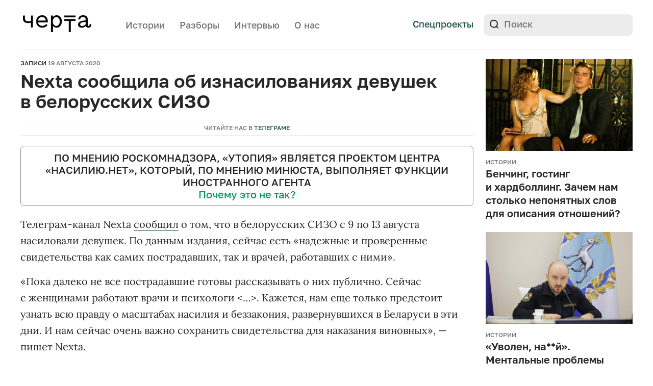

--- FILE ---
content_type: text/html; charset=UTF-8
request_url: https://cherta.media/nexta-soobshhila-ob-iznasilovaniyah-devushek-v-belorusskih-sizo/
body_size: 20195
content:
<!doctype html>
<html lang="ru-RU">
<head>
    <meta charset="UTF-8">
    <meta name="viewport" content="width=device-width, initial-scale=1">
	<meta name="msvalidate.01" content="51AA5E70637A783741B8246F3A57A317" />
	<meta name="google-site-verification" content="9BVCn7qWBNqUU3XTKFGfbu6R5vYBZyOL-wn98jjOTkI" />
    <meta name="telegram:channel" content="@chertamedia">
    <meta property="tg:site_verification" content="">
    <link rel="profile" href="https://gmpg.org/xfn/11">

    <meta name='robots' content='index, follow, max-image-preview:large, max-snippet:-1, max-video-preview:-1' />

	<!-- This site is optimized with the Yoast SEO Premium plugin v18.4 (Yoast SEO v19.9) - https://yoast.com/wordpress/plugins/seo/ -->
	<title>Nexta сообщила об изнасилованиях девушек в белорусских СИЗО</title>
	<meta name="description" content="Телеграм-канал Nexta сообщил о том, что в белорусских СИЗО с 9 по 13 августа насиловали девушек. По данным издания, сейчас есть «надежные и проверенные" />
	<link rel="canonical" href="https://cherta.media/nexta-soobshhila-ob-iznasilovaniyah-devushek-v-belorusskih-sizo/" />
	<meta property="og:locale" content="ru_RU" />
	<meta property="og:type" content="article" />
	<meta property="og:title" content="Nexta сообщила об изнасилованиях девушек в белорусских СИЗО" />
	<meta property="og:description" content="Телеграм-канал Nexta сообщил о том, что в белорусских СИЗО с 9 по 13 августа насиловали девушек. По данным издания, сейчас есть «надежные и проверенные" />
	<meta property="og:url" content="https://cherta.media/nexta-soobshhila-ob-iznasilovaniyah-devushek-v-belorusskih-sizo/" />
	<meta property="og:site_name" content="Черта" />
	<meta property="article:publisher" content="https://www.facebook.com/cherta.media" />
	<meta property="article:published_time" content="2020-08-19T09:57:03+00:00" />
	<meta property="og:image" content="https://cherta.media/wp-content/uploads/2022/01/cherta_snippet.png" />
	<meta property="og:image:width" content="1948" />
	<meta property="og:image:height" content="1018" />
	<meta property="og:image:type" content="image/png" />
	<meta name="author" content="admin" />
	<meta name="twitter:card" content="summary_large_image" />
	<meta name="twitter:creator" content="@Cherta_media" />
	<meta name="twitter:site" content="@Cherta_media" />
	<meta name="twitter:label1" content="Написано автором" />
	<meta name="twitter:data1" content="admin" />
	<script type="application/ld+json" class="yoast-schema-graph">{"@context":"https://schema.org","@graph":[{"@type":"NewsArticle","@id":"https://cherta.media/nexta-soobshhila-ob-iznasilovaniyah-devushek-v-belorusskih-sizo/#article","isPartOf":{"@id":"https://cherta.media/nexta-soobshhila-ob-iznasilovaniyah-devushek-v-belorusskih-sizo/"},"author":{"name":"admin","@id":"https://cherta.media/#/schema/person/bd8efc9d7731bbd0d8cbe337bd134636"},"headline":"Nexta сообщила об изнасилованиях девушек в&nbsp;белорусских СИЗО","datePublished":"2020-08-19T09:57:03+00:00","dateModified":"2020-08-19T09:57:03+00:00","mainEntityOfPage":{"@id":"https://cherta.media/nexta-soobshhila-ob-iznasilovaniyah-devushek-v-belorusskih-sizo/"},"wordCount":139,"publisher":{"@id":"https://cherta.media/#organization"},"keywords":["Беларусь","изнасилование"],"articleSection":["Архив"],"inLanguage":"ru-RU"},{"@type":"WebPage","@id":"https://cherta.media/nexta-soobshhila-ob-iznasilovaniyah-devushek-v-belorusskih-sizo/","url":"https://cherta.media/nexta-soobshhila-ob-iznasilovaniyah-devushek-v-belorusskih-sizo/","name":"Nexta сообщила об изнасилованиях девушек в белорусских СИЗО","isPartOf":{"@id":"https://cherta.media/#website"},"datePublished":"2020-08-19T09:57:03+00:00","dateModified":"2020-08-19T09:57:03+00:00","description":"Телеграм-канал Nexta сообщил о том, что в белорусских СИЗО с 9 по 13 августа насиловали девушек. По данным издания, сейчас есть «надежные и проверенные","breadcrumb":{"@id":"https://cherta.media/nexta-soobshhila-ob-iznasilovaniyah-devushek-v-belorusskih-sizo/#breadcrumb"},"inLanguage":"ru-RU","potentialAction":[{"@type":"ReadAction","target":["https://cherta.media/nexta-soobshhila-ob-iznasilovaniyah-devushek-v-belorusskih-sizo/"]}]},{"@type":"BreadcrumbList","@id":"https://cherta.media/nexta-soobshhila-ob-iznasilovaniyah-devushek-v-belorusskih-sizo/#breadcrumb","itemListElement":[{"@type":"ListItem","position":1,"name":"Главная страница","item":"https://cherta.media/"},{"@type":"ListItem","position":2,"name":"Новости","item":"https://cherta.media/news/"},{"@type":"ListItem","position":3,"name":"Nexta сообщила об изнасилованиях девушек в&nbsp;белорусских СИЗО"}]},{"@type":"WebSite","@id":"https://cherta.media/#website","url":"https://cherta.media/","name":"Черта","description":"Медиа о насилии","publisher":{"@id":"https://cherta.media/#organization"},"potentialAction":[{"@type":"SearchAction","target":{"@type":"EntryPoint","urlTemplate":"https://cherta.media/?s={search_term_string}"},"query-input":"required name=search_term_string"}],"inLanguage":"ru-RU"},{"@type":"Organization","@id":"https://cherta.media/#organization","name":"Черта","url":"https://cherta.media/","logo":{"@type":"ImageObject","inLanguage":"ru-RU","@id":"https://cherta.media/#/schema/logo/image/","url":"https://cherta.media/wp-content/uploads/2022/01/cherta_snippet2.png","contentUrl":"https://cherta.media/wp-content/uploads/2022/01/cherta_snippet2.png","width":1024,"height":1024,"caption":"Черта"},"image":{"@id":"https://cherta.media/#/schema/logo/image/"},"sameAs":["https://www.instagram.com/cherta.media/","https://www.facebook.com/cherta.media","https://twitter.com/Cherta_media"]},{"@type":"Person","@id":"https://cherta.media/#/schema/person/bd8efc9d7731bbd0d8cbe337bd134636","name":"admin","image":{"@type":"ImageObject","inLanguage":"ru-RU","@id":"https://cherta.media/#/schema/person/image/","url":"https://secure.gravatar.com/avatar/c85ced7e33dc6fcad1139323a89d0d43?s=96&d=mm&r=g","contentUrl":"https://secure.gravatar.com/avatar/c85ced7e33dc6fcad1139323a89d0d43?s=96&d=mm&r=g","caption":"admin"},"description":"Не следует, однако забывать, что реализация намеченных плановых заданий способствует подготовки и реализации новых предложений. Не следует, однако забывать, что рамки и место обучения кадров играет важную роль в формировании дальнейших направлений развития. Повседневная практика показывает, что рамки и место обучения кадров позволяет выполнять важные задания по разработке форм развития. Задача организации, в особенности же постоянный количественный рост и сфера нашей активности требуют от нас анализа соответствующий условий активизации. Товарищи! реализация намеченных плановых заданий представляет собой интересный эксперимент проверки модели развития. Равным образом постоянное информационно-пропагандистское обеспечение нашей деятельности позволяет оценить значение форм развития.","url":"https://cherta.media/author/admin/"}]}</script>
	<!-- / Yoast SEO Premium plugin. -->


<link rel='dns-prefetch' href='//yastatic.net' />
<link rel='dns-prefetch' href='//s.w.org' />
<link rel="alternate" type="application/rss+xml" title="Черта &raquo; Лента" href="https://cherta.media/feed/" />
<link rel="alternate" type="application/rss+xml" title="Черта &raquo; Лента комментариев" href="https://cherta.media/comments/feed/" />
<script>
window._wpemojiSettings = {"baseUrl":"https:\/\/s.w.org\/images\/core\/emoji\/14.0.0\/72x72\/","ext":".png","svgUrl":"https:\/\/s.w.org\/images\/core\/emoji\/14.0.0\/svg\/","svgExt":".svg","source":{"concatemoji":"https:\/\/cherta.media\/wp-includes\/js\/wp-emoji-release.min.js?ver=6.0.11"}};
/*! This file is auto-generated */
!function(e,a,t){var n,r,o,i=a.createElement("canvas"),p=i.getContext&&i.getContext("2d");function s(e,t){var a=String.fromCharCode,e=(p.clearRect(0,0,i.width,i.height),p.fillText(a.apply(this,e),0,0),i.toDataURL());return p.clearRect(0,0,i.width,i.height),p.fillText(a.apply(this,t),0,0),e===i.toDataURL()}function c(e){var t=a.createElement("script");t.src=e,t.defer=t.type="text/javascript",a.getElementsByTagName("head")[0].appendChild(t)}for(o=Array("flag","emoji"),t.supports={everything:!0,everythingExceptFlag:!0},r=0;r<o.length;r++)t.supports[o[r]]=function(e){if(!p||!p.fillText)return!1;switch(p.textBaseline="top",p.font="600 32px Arial",e){case"flag":return s([127987,65039,8205,9895,65039],[127987,65039,8203,9895,65039])?!1:!s([55356,56826,55356,56819],[55356,56826,8203,55356,56819])&&!s([55356,57332,56128,56423,56128,56418,56128,56421,56128,56430,56128,56423,56128,56447],[55356,57332,8203,56128,56423,8203,56128,56418,8203,56128,56421,8203,56128,56430,8203,56128,56423,8203,56128,56447]);case"emoji":return!s([129777,127995,8205,129778,127999],[129777,127995,8203,129778,127999])}return!1}(o[r]),t.supports.everything=t.supports.everything&&t.supports[o[r]],"flag"!==o[r]&&(t.supports.everythingExceptFlag=t.supports.everythingExceptFlag&&t.supports[o[r]]);t.supports.everythingExceptFlag=t.supports.everythingExceptFlag&&!t.supports.flag,t.DOMReady=!1,t.readyCallback=function(){t.DOMReady=!0},t.supports.everything||(n=function(){t.readyCallback()},a.addEventListener?(a.addEventListener("DOMContentLoaded",n,!1),e.addEventListener("load",n,!1)):(e.attachEvent("onload",n),a.attachEvent("onreadystatechange",function(){"complete"===a.readyState&&t.readyCallback()})),(e=t.source||{}).concatemoji?c(e.concatemoji):e.wpemoji&&e.twemoji&&(c(e.twemoji),c(e.wpemoji)))}(window,document,window._wpemojiSettings);
</script>
<style>
img.wp-smiley,
img.emoji {
	display: inline !important;
	border: none !important;
	box-shadow: none !important;
	height: 1em !important;
	width: 1em !important;
	margin: 0 0.07em !important;
	vertical-align: -0.1em !important;
	background: none !important;
	padding: 0 !important;
}
</style>
	<style id='global-styles-inline-css'>
body{--wp--preset--color--black: #000000;--wp--preset--color--cyan-bluish-gray: #abb8c3;--wp--preset--color--white: #ffffff;--wp--preset--color--pale-pink: #f78da7;--wp--preset--color--vivid-red: #cf2e2e;--wp--preset--color--luminous-vivid-orange: #ff6900;--wp--preset--color--luminous-vivid-amber: #fcb900;--wp--preset--color--light-green-cyan: #7bdcb5;--wp--preset--color--vivid-green-cyan: #00d084;--wp--preset--color--pale-cyan-blue: #8ed1fc;--wp--preset--color--vivid-cyan-blue: #0693e3;--wp--preset--color--vivid-purple: #9b51e0;--wp--preset--gradient--vivid-cyan-blue-to-vivid-purple: linear-gradient(135deg,rgba(6,147,227,1) 0%,rgb(155,81,224) 100%);--wp--preset--gradient--light-green-cyan-to-vivid-green-cyan: linear-gradient(135deg,rgb(122,220,180) 0%,rgb(0,208,130) 100%);--wp--preset--gradient--luminous-vivid-amber-to-luminous-vivid-orange: linear-gradient(135deg,rgba(252,185,0,1) 0%,rgba(255,105,0,1) 100%);--wp--preset--gradient--luminous-vivid-orange-to-vivid-red: linear-gradient(135deg,rgba(255,105,0,1) 0%,rgb(207,46,46) 100%);--wp--preset--gradient--very-light-gray-to-cyan-bluish-gray: linear-gradient(135deg,rgb(238,238,238) 0%,rgb(169,184,195) 100%);--wp--preset--gradient--cool-to-warm-spectrum: linear-gradient(135deg,rgb(74,234,220) 0%,rgb(151,120,209) 20%,rgb(207,42,186) 40%,rgb(238,44,130) 60%,rgb(251,105,98) 80%,rgb(254,248,76) 100%);--wp--preset--gradient--blush-light-purple: linear-gradient(135deg,rgb(255,206,236) 0%,rgb(152,150,240) 100%);--wp--preset--gradient--blush-bordeaux: linear-gradient(135deg,rgb(254,205,165) 0%,rgb(254,45,45) 50%,rgb(107,0,62) 100%);--wp--preset--gradient--luminous-dusk: linear-gradient(135deg,rgb(255,203,112) 0%,rgb(199,81,192) 50%,rgb(65,88,208) 100%);--wp--preset--gradient--pale-ocean: linear-gradient(135deg,rgb(255,245,203) 0%,rgb(182,227,212) 50%,rgb(51,167,181) 100%);--wp--preset--gradient--electric-grass: linear-gradient(135deg,rgb(202,248,128) 0%,rgb(113,206,126) 100%);--wp--preset--gradient--midnight: linear-gradient(135deg,rgb(2,3,129) 0%,rgb(40,116,252) 100%);--wp--preset--duotone--dark-grayscale: url('#wp-duotone-dark-grayscale');--wp--preset--duotone--grayscale: url('#wp-duotone-grayscale');--wp--preset--duotone--purple-yellow: url('#wp-duotone-purple-yellow');--wp--preset--duotone--blue-red: url('#wp-duotone-blue-red');--wp--preset--duotone--midnight: url('#wp-duotone-midnight');--wp--preset--duotone--magenta-yellow: url('#wp-duotone-magenta-yellow');--wp--preset--duotone--purple-green: url('#wp-duotone-purple-green');--wp--preset--duotone--blue-orange: url('#wp-duotone-blue-orange');--wp--preset--font-size--small: 13px;--wp--preset--font-size--medium: 20px;--wp--preset--font-size--large: 36px;--wp--preset--font-size--x-large: 42px;}.has-black-color{color: var(--wp--preset--color--black) !important;}.has-cyan-bluish-gray-color{color: var(--wp--preset--color--cyan-bluish-gray) !important;}.has-white-color{color: var(--wp--preset--color--white) !important;}.has-pale-pink-color{color: var(--wp--preset--color--pale-pink) !important;}.has-vivid-red-color{color: var(--wp--preset--color--vivid-red) !important;}.has-luminous-vivid-orange-color{color: var(--wp--preset--color--luminous-vivid-orange) !important;}.has-luminous-vivid-amber-color{color: var(--wp--preset--color--luminous-vivid-amber) !important;}.has-light-green-cyan-color{color: var(--wp--preset--color--light-green-cyan) !important;}.has-vivid-green-cyan-color{color: var(--wp--preset--color--vivid-green-cyan) !important;}.has-pale-cyan-blue-color{color: var(--wp--preset--color--pale-cyan-blue) !important;}.has-vivid-cyan-blue-color{color: var(--wp--preset--color--vivid-cyan-blue) !important;}.has-vivid-purple-color{color: var(--wp--preset--color--vivid-purple) !important;}.has-black-background-color{background-color: var(--wp--preset--color--black) !important;}.has-cyan-bluish-gray-background-color{background-color: var(--wp--preset--color--cyan-bluish-gray) !important;}.has-white-background-color{background-color: var(--wp--preset--color--white) !important;}.has-pale-pink-background-color{background-color: var(--wp--preset--color--pale-pink) !important;}.has-vivid-red-background-color{background-color: var(--wp--preset--color--vivid-red) !important;}.has-luminous-vivid-orange-background-color{background-color: var(--wp--preset--color--luminous-vivid-orange) !important;}.has-luminous-vivid-amber-background-color{background-color: var(--wp--preset--color--luminous-vivid-amber) !important;}.has-light-green-cyan-background-color{background-color: var(--wp--preset--color--light-green-cyan) !important;}.has-vivid-green-cyan-background-color{background-color: var(--wp--preset--color--vivid-green-cyan) !important;}.has-pale-cyan-blue-background-color{background-color: var(--wp--preset--color--pale-cyan-blue) !important;}.has-vivid-cyan-blue-background-color{background-color: var(--wp--preset--color--vivid-cyan-blue) !important;}.has-vivid-purple-background-color{background-color: var(--wp--preset--color--vivid-purple) !important;}.has-black-border-color{border-color: var(--wp--preset--color--black) !important;}.has-cyan-bluish-gray-border-color{border-color: var(--wp--preset--color--cyan-bluish-gray) !important;}.has-white-border-color{border-color: var(--wp--preset--color--white) !important;}.has-pale-pink-border-color{border-color: var(--wp--preset--color--pale-pink) !important;}.has-vivid-red-border-color{border-color: var(--wp--preset--color--vivid-red) !important;}.has-luminous-vivid-orange-border-color{border-color: var(--wp--preset--color--luminous-vivid-orange) !important;}.has-luminous-vivid-amber-border-color{border-color: var(--wp--preset--color--luminous-vivid-amber) !important;}.has-light-green-cyan-border-color{border-color: var(--wp--preset--color--light-green-cyan) !important;}.has-vivid-green-cyan-border-color{border-color: var(--wp--preset--color--vivid-green-cyan) !important;}.has-pale-cyan-blue-border-color{border-color: var(--wp--preset--color--pale-cyan-blue) !important;}.has-vivid-cyan-blue-border-color{border-color: var(--wp--preset--color--vivid-cyan-blue) !important;}.has-vivid-purple-border-color{border-color: var(--wp--preset--color--vivid-purple) !important;}.has-vivid-cyan-blue-to-vivid-purple-gradient-background{background: var(--wp--preset--gradient--vivid-cyan-blue-to-vivid-purple) !important;}.has-light-green-cyan-to-vivid-green-cyan-gradient-background{background: var(--wp--preset--gradient--light-green-cyan-to-vivid-green-cyan) !important;}.has-luminous-vivid-amber-to-luminous-vivid-orange-gradient-background{background: var(--wp--preset--gradient--luminous-vivid-amber-to-luminous-vivid-orange) !important;}.has-luminous-vivid-orange-to-vivid-red-gradient-background{background: var(--wp--preset--gradient--luminous-vivid-orange-to-vivid-red) !important;}.has-very-light-gray-to-cyan-bluish-gray-gradient-background{background: var(--wp--preset--gradient--very-light-gray-to-cyan-bluish-gray) !important;}.has-cool-to-warm-spectrum-gradient-background{background: var(--wp--preset--gradient--cool-to-warm-spectrum) !important;}.has-blush-light-purple-gradient-background{background: var(--wp--preset--gradient--blush-light-purple) !important;}.has-blush-bordeaux-gradient-background{background: var(--wp--preset--gradient--blush-bordeaux) !important;}.has-luminous-dusk-gradient-background{background: var(--wp--preset--gradient--luminous-dusk) !important;}.has-pale-ocean-gradient-background{background: var(--wp--preset--gradient--pale-ocean) !important;}.has-electric-grass-gradient-background{background: var(--wp--preset--gradient--electric-grass) !important;}.has-midnight-gradient-background{background: var(--wp--preset--gradient--midnight) !important;}.has-small-font-size{font-size: var(--wp--preset--font-size--small) !important;}.has-medium-font-size{font-size: var(--wp--preset--font-size--medium) !important;}.has-large-font-size{font-size: var(--wp--preset--font-size--large) !important;}.has-x-large-font-size{font-size: var(--wp--preset--font-size--x-large) !important;}
</style>
<link rel='stylesheet' id='nn-media-style-css'  href='https://cherta.media/wp-content/themes/nn-media/style.css?ver=1727082769' media='all' />
<style id='wp-typography-custom-inline-css'>
sub, sup{font-size: 75%;line-height: 100%}sup{vertical-align: 60%}sub{vertical-align: -10%}.amp{font-family: Baskerville, "Goudy Old Style", Palatino, "Book Antiqua", "Warnock Pro", serif;font-size: 1.1em;font-style: italic;font-weight: normal;line-height: 1em}.caps{font-size: 90%}.dquo{margin-left: -0.4em}.quo{margin-left: -0.2em}.pull-single{margin-left: -0.15em}.push-single{margin-right: 0.15em}.pull-double{margin-left: -0.38em}.push-double{margin-right: 0.38em}
</style>
<style id='wp-typography-safari-font-workaround-inline-css'>
body {-webkit-font-feature-settings: "liga";font-feature-settings: "liga";-ms-font-feature-settings: normal;}
</style>
<link rel="https://api.w.org/" href="https://cherta.media/wp-json/" /><link rel="alternate" type="application/json" href="https://cherta.media/wp-json/wp/v2/posts/19397" /><link rel="EditURI" type="application/rsd+xml" title="RSD" href="https://cherta.media/xmlrpc.php?rsd" />
<link rel="wlwmanifest" type="application/wlwmanifest+xml" href="https://cherta.media/wp-includes/wlwmanifest.xml" /> 
<meta name="generator" content="WordPress 6.0.11" />
<link rel='shortlink' href='https://cherta.media/?p=19397' />
<link rel="alternate" type="application/json+oembed" href="https://cherta.media/wp-json/oembed/1.0/embed?url=https%3A%2F%2Fcherta.media%2Fnexta-soobshhila-ob-iznasilovaniyah-devushek-v-belorusskih-sizo%2F" />
<link rel="alternate" type="text/xml+oembed" href="https://cherta.media/wp-json/oembed/1.0/embed?url=https%3A%2F%2Fcherta.media%2Fnexta-soobshhila-ob-iznasilovaniyah-devushek-v-belorusskih-sizo%2F&#038;format=xml" />

			<script>
window.ioObject='io';
(function(i){window[i]=window[i]||function(){(window[i].a=window[i].a||[]).push(arguments)}})(window.ioObject);
</script>
		<script async src="https://cdn.onthe.io/io.js/fIMoTalxryAO"></script>
		<script>
            window._io_config = window._io_config || {};
            window._io_config["0.2.0"] = window._io_config["0.2.0"] || [];
            window._io_config["0.2.0"].push({
                page_url: window.location.href,
                page_url_canonical: "https://cherta.media/nexta-soobshhila-ob-iznasilovaniyah-devushek-v-belorusskih-sizo/",
                page_title: "Nexta сообщила об изнасилованиях девушек в&nbsp;белорусских СИЗО",
                page_type: "article",
                article_authors: ["admin"],
                article_categories: ["Архив"],
                tags: ["Беларусь","изнасилование"],
                article_type: "article",
                article_publication_date: "19 Aug 2020 09:57:03 GMT",
                page_language: "en"
            });
		</script>
		<link rel="amphtml" href="https://cherta.media/nexta-soobshhila-ob-iznasilovaniyah-devushek-v-belorusskih-sizo/amp/"><link rel="icon" href="https://cherta.media/wp-content/uploads/2022/10/favicon-120px.png" sizes="32x32" />
<link rel="icon" href="https://cherta.media/wp-content/uploads/2022/10/favicon-120px.png" sizes="192x192" />
<link rel="apple-touch-icon" href="https://cherta.media/wp-content/uploads/2022/10/favicon-120px.png" />
<meta name="msapplication-TileImage" content="https://cherta.media/wp-content/uploads/2022/10/favicon-120px.png" />
		<style id="wp-custom-css">
			.container-noagents {
  display:none;
}

.noagents-link {
	color: #FFFFFF;
  text-decoration: none;
}

.noagents {
    background: linear-gradient(97.63deg, #0085FF 3.59%, #7C3398 49.43%, #FF0000 95.26%);
    border-radius: 10px;
    /*опционально*/
    margin-bottom: 20px;
    /*отступы между баннерами на странице*/
  }

  .twenty_four {
    background-image: url('https://mediautopia.ru/wp-content/uploads/2021/09/banner_bg.png');
    background-position: center center;
    background-size: cover;
    background-repeat: no-repeat;
    padding: 16px 16px 26px;
    text-align: center;
    color: white;
		border-radius: 10px;
  }

  .twenty_four p {
    max-width: 900px;
    margin: 0 auto;
    padding: 0;
  }
  /*Расставляет переносы строки на десктопе*/

  .hide_on_mobile {
    display: none;
  }

  @media screen and (min-width: 769px) {
    .hide_on_mobile {
      display: block;
    }
  }
  /* Только слоган */

  .just_slogan p {
    font-family: 'Dela Gothic One';
    font-size: 30px;
    font-style: normal;
    font-weight: 400;
    line-height: 35px;
    padding: 16px 0;
  }

  @media screen and (min-width: 769px) {
    .just_slogan p {
      font-size: 30px !important;
      line-height: 40px !important;
    }
  }
  /* Только текст про СМИ */

  .just_smi p {
    font-family: Dela Gothic One;
    font-size: 14px;
    font-style: normal;
    font-weight: 400;
    line-height: 24px;
    text-transform: uppercase;
  }

  @media screen and (min-width: 769px) {
    .just_smi p {
      font-size: 20px !important;
      line-height: 30px !important;
    }
  }
  /* Cлоган и текст */

  .slogan_and_text .slogan {
    font-family: 'Dela Gothic One', sans-serif;
    font-size: 20px;
    font-style: normal;
    font-weight: 400;
    line-height: 25px;
    padding: 0 0 8px;
  }

  @media screen and (min-width: 769px) {
    .slogan_and_text .slogan {
      font-size: 30px !important;
      line-height: 40px !important;
    }
  }

  .slogan_and_text .smi {
/*     font-family: 'Bebas Neue', cursive; */
    font-size: 18px;
    font-style: normal;
    font-weight: 700;
    line-height: 24px;
  }

@media screen and (max-width: 768px) {
	.slogan_and_text .slogan {
		font-size: 28px;
    font-weight: 600;
    line-height: 34px;
    letter-spacing: 2px;
    padding: 10px 0;
	}
	.slogan_and_text .smi {
		display: none;
	}
}

  @media screen and (min-width: 769px) {
    .slogan_and_text .slogan {
      font-size: 25px !important;
      line-height: 35px !important;
    }
  }		</style>
		
</head>

<body data-rsssl=1 class="post-template-default single single-post postid-19397 single-format-standard wp-custom-logo">
<svg xmlns="http://www.w3.org/2000/svg" viewBox="0 0 0 0" width="0" height="0" focusable="false" role="none" style="visibility: hidden; position: absolute; left: -9999px; overflow: hidden;" ><defs><filter id="wp-duotone-dark-grayscale"><feColorMatrix color-interpolation-filters="sRGB" type="matrix" values=" .299 .587 .114 0 0 .299 .587 .114 0 0 .299 .587 .114 0 0 .299 .587 .114 0 0 " /><feComponentTransfer color-interpolation-filters="sRGB" ><feFuncR type="table" tableValues="0 0.49803921568627" /><feFuncG type="table" tableValues="0 0.49803921568627" /><feFuncB type="table" tableValues="0 0.49803921568627" /><feFuncA type="table" tableValues="1 1" /></feComponentTransfer><feComposite in2="SourceGraphic" operator="in" /></filter></defs></svg><svg xmlns="http://www.w3.org/2000/svg" viewBox="0 0 0 0" width="0" height="0" focusable="false" role="none" style="visibility: hidden; position: absolute; left: -9999px; overflow: hidden;" ><defs><filter id="wp-duotone-grayscale"><feColorMatrix color-interpolation-filters="sRGB" type="matrix" values=" .299 .587 .114 0 0 .299 .587 .114 0 0 .299 .587 .114 0 0 .299 .587 .114 0 0 " /><feComponentTransfer color-interpolation-filters="sRGB" ><feFuncR type="table" tableValues="0 1" /><feFuncG type="table" tableValues="0 1" /><feFuncB type="table" tableValues="0 1" /><feFuncA type="table" tableValues="1 1" /></feComponentTransfer><feComposite in2="SourceGraphic" operator="in" /></filter></defs></svg><svg xmlns="http://www.w3.org/2000/svg" viewBox="0 0 0 0" width="0" height="0" focusable="false" role="none" style="visibility: hidden; position: absolute; left: -9999px; overflow: hidden;" ><defs><filter id="wp-duotone-purple-yellow"><feColorMatrix color-interpolation-filters="sRGB" type="matrix" values=" .299 .587 .114 0 0 .299 .587 .114 0 0 .299 .587 .114 0 0 .299 .587 .114 0 0 " /><feComponentTransfer color-interpolation-filters="sRGB" ><feFuncR type="table" tableValues="0.54901960784314 0.98823529411765" /><feFuncG type="table" tableValues="0 1" /><feFuncB type="table" tableValues="0.71764705882353 0.25490196078431" /><feFuncA type="table" tableValues="1 1" /></feComponentTransfer><feComposite in2="SourceGraphic" operator="in" /></filter></defs></svg><svg xmlns="http://www.w3.org/2000/svg" viewBox="0 0 0 0" width="0" height="0" focusable="false" role="none" style="visibility: hidden; position: absolute; left: -9999px; overflow: hidden;" ><defs><filter id="wp-duotone-blue-red"><feColorMatrix color-interpolation-filters="sRGB" type="matrix" values=" .299 .587 .114 0 0 .299 .587 .114 0 0 .299 .587 .114 0 0 .299 .587 .114 0 0 " /><feComponentTransfer color-interpolation-filters="sRGB" ><feFuncR type="table" tableValues="0 1" /><feFuncG type="table" tableValues="0 0.27843137254902" /><feFuncB type="table" tableValues="0.5921568627451 0.27843137254902" /><feFuncA type="table" tableValues="1 1" /></feComponentTransfer><feComposite in2="SourceGraphic" operator="in" /></filter></defs></svg><svg xmlns="http://www.w3.org/2000/svg" viewBox="0 0 0 0" width="0" height="0" focusable="false" role="none" style="visibility: hidden; position: absolute; left: -9999px; overflow: hidden;" ><defs><filter id="wp-duotone-midnight"><feColorMatrix color-interpolation-filters="sRGB" type="matrix" values=" .299 .587 .114 0 0 .299 .587 .114 0 0 .299 .587 .114 0 0 .299 .587 .114 0 0 " /><feComponentTransfer color-interpolation-filters="sRGB" ><feFuncR type="table" tableValues="0 0" /><feFuncG type="table" tableValues="0 0.64705882352941" /><feFuncB type="table" tableValues="0 1" /><feFuncA type="table" tableValues="1 1" /></feComponentTransfer><feComposite in2="SourceGraphic" operator="in" /></filter></defs></svg><svg xmlns="http://www.w3.org/2000/svg" viewBox="0 0 0 0" width="0" height="0" focusable="false" role="none" style="visibility: hidden; position: absolute; left: -9999px; overflow: hidden;" ><defs><filter id="wp-duotone-magenta-yellow"><feColorMatrix color-interpolation-filters="sRGB" type="matrix" values=" .299 .587 .114 0 0 .299 .587 .114 0 0 .299 .587 .114 0 0 .299 .587 .114 0 0 " /><feComponentTransfer color-interpolation-filters="sRGB" ><feFuncR type="table" tableValues="0.78039215686275 1" /><feFuncG type="table" tableValues="0 0.94901960784314" /><feFuncB type="table" tableValues="0.35294117647059 0.47058823529412" /><feFuncA type="table" tableValues="1 1" /></feComponentTransfer><feComposite in2="SourceGraphic" operator="in" /></filter></defs></svg><svg xmlns="http://www.w3.org/2000/svg" viewBox="0 0 0 0" width="0" height="0" focusable="false" role="none" style="visibility: hidden; position: absolute; left: -9999px; overflow: hidden;" ><defs><filter id="wp-duotone-purple-green"><feColorMatrix color-interpolation-filters="sRGB" type="matrix" values=" .299 .587 .114 0 0 .299 .587 .114 0 0 .299 .587 .114 0 0 .299 .587 .114 0 0 " /><feComponentTransfer color-interpolation-filters="sRGB" ><feFuncR type="table" tableValues="0.65098039215686 0.40392156862745" /><feFuncG type="table" tableValues="0 1" /><feFuncB type="table" tableValues="0.44705882352941 0.4" /><feFuncA type="table" tableValues="1 1" /></feComponentTransfer><feComposite in2="SourceGraphic" operator="in" /></filter></defs></svg><svg xmlns="http://www.w3.org/2000/svg" viewBox="0 0 0 0" width="0" height="0" focusable="false" role="none" style="visibility: hidden; position: absolute; left: -9999px; overflow: hidden;" ><defs><filter id="wp-duotone-blue-orange"><feColorMatrix color-interpolation-filters="sRGB" type="matrix" values=" .299 .587 .114 0 0 .299 .587 .114 0 0 .299 .587 .114 0 0 .299 .587 .114 0 0 " /><feComponentTransfer color-interpolation-filters="sRGB" ><feFuncR type="table" tableValues="0.098039215686275 1" /><feFuncG type="table" tableValues="0 0.66274509803922" /><feFuncB type="table" tableValues="0.84705882352941 0.41960784313725" /><feFuncA type="table" tableValues="1 1" /></feComponentTransfer><feComposite in2="SourceGraphic" operator="in" /></filter></defs></svg><div class="mobile-overlay"></div>
<header class="header-main">
    <div class="internal-wrapper">
        <div class="header-bottom clearfix">
            <div class="header-top__logo">
                <a href="https://cherta.media/">
                    <img src="https://cherta.media/wp-content/themes/nn-media/img/logo.svg" alt="">
                </a>
            </div>
            <div class="header-nav">
                <nav>
                    <div class="menu-menu-1-container"><ul id="menu-menu-1" class="menu"><li id="menu-item-342" class="menu-item menu-item-type-post_type_archive menu-item-object-story menu-item-342"><a href="https://cherta.media/story/">Истории</a></li>
<li id="menu-item-29984" class="menu-item menu-item-type-taxonomy menu-item-object-category menu-item-29984"><a href="https://cherta.media/explainers/">Разборы</a></li>
<li id="menu-item-343" class="menu-item menu-item-type-post_type_archive menu-item-object-interview menu-item-343"><a href="https://cherta.media/interview/">Интервью</a></li>
<li id="menu-item-25546" class="header-about-us menu-item menu-item-type-post_type menu-item-object-page menu-item-25546"><a href="https://cherta.media/o-nas/">О нас</a></li>
</ul></div>                </nav>
            </div>

            <div class="header-top__links">
                <!-- <a class="button-default header-donate-mobile" target="_blank" href="https://nasiliu.net/podderzhat/">Поддержать</a> -->
                <a class="header-top__links_link" href="https://cherta.media/projects">Спецпроекты</a>
                <!-- <a class="header-top__links_link mailing-link" href="#">Рассылка</a> -->
                <!-- <a class="header-top__links_link link-line-gray" target="_blank" href="https://nasiliu.net">На сайт Центра</a> -->
                <div class="header-bottom__right">
                    <form class="header-search" role="search" method="get" id="searchform" action="https://cherta.media/">
    <input type="text" value="" name="s" id="s" placeholder="Поиск">
    <input type="submit" id="searchsubmit" value="">
</form>
                </div>
            </div>
            <div class="header-nav-mobile">
              <!-- <a class="header-top__links_link mailing-link" href="#">Рассылка</a> -->
              <a class="header-top__links_link spec-link" href="https://cherta.media/projects">Спецпроекты</a>
              <div class="mobile-bar"  >
                <svg class="nav-icon-open" width="26" height="19" viewBox="0 0 26 19" fill="none" xmlns="http://www.w3.org/2000/svg">
                <path d="M0 1.5C0 0.670854 0.5798 0 1.2935 0H11.7065C12.0496 1.18561e-08 12.3786 0.158035 12.6211 0.43934C12.8637 0.720644 13 1.10218 13 1.5C13 1.89782 12.8637 2.27936 12.6211 2.56066C12.3786 2.84196 12.0496 3 11.7065 3H1.2935C0.950442 3 0.621436 2.84196 0.378857 2.56066C0.136279 2.27936 0 1.89782 0 1.5Z" fill="#272727"/>
                <path d="M0 9.5C0 8.67085 0.5798 8 1.2935 8H24.7065C25.0496 8 25.3786 8.15803 25.6211 8.43934C25.8637 8.72064 26 9.10218 26 9.5C26 9.89782 25.8637 10.2794 25.6211 10.5607C25.3786 10.842 25.0496 11 24.7065 11H1.2935C0.950442 11 0.621436 10.842 0.378857 10.5607C0.136279 10.2794 0 9.89782 0 9.5Z" fill="#272727"/>
                <path d="M1.27929 16C0.939998 16 0.614607 16.158 0.374694 16.4393C0.134782 16.7206 0 17.1022 0 17.5C0 17.8978 0.134782 18.2794 0.374694 18.5607C0.614607 18.842 0.939998 19 1.27929 19H16.7207C17.06 19 17.3854 18.842 17.6253 18.5607C17.8652 18.2794 18 17.8978 18 17.5C18 17.1022 17.8652 16.7206 17.6253 16.4393C17.3854 16.158 17.06 16 16.7207 16H1.27929Z" fill="#272727"/>
                </svg>
                <svg class="nav-icon-close" width="20" height="20" viewBox="0 0 20 20" fill="none" xmlns="http://www.w3.org/2000/svg">
                <path d="M18.8882 1.11155C18.274 0.497395 17.3807 0.396915 16.8927 0.884893L0.88452 16.8931C0.649961 17.1276 0.542067 17.4696 0.584574 17.8439C0.62708 18.2181 0.816505 18.5939 1.11118 18.8885C1.40585 19.1832 1.78163 19.3726 2.15585 19.4151C2.53007 19.4576 2.87208 19.3497 3.10664 19.1152L19.1148 3.10702C19.3494 2.87246 19.4573 2.53045 19.4148 2.15623C19.3723 1.782 19.1828 1.40622 18.8882 1.11155Z" fill="#272727"/>
                <path d="M1.11184 1.11106C1.72599 0.496907 2.61933 0.396427 3.10731 0.884405L19.1155 16.8926C19.35 17.1271 19.4579 17.4691 19.4154 17.8434C19.3729 18.2176 19.1835 18.5934 18.8888 18.888C18.5942 19.1827 18.2184 19.3721 17.8441 19.4146C17.4699 19.4572 17.1279 19.3493 16.8934 19.1147L0.885182 3.10653C0.650624 2.87197 0.542729 2.52996 0.585236 2.15574C0.627742 1.78151 0.817167 1.40573 1.11184 1.11106Z" fill="#272727"/>
                </svg>

              </div>

            </div>
        </div>

        <div class="border-line"></div>
        <nav class="header-menu" >
          <div class="internal-wrapper">
            <div class="menu-wrapper">
                  <div class="mobile">
                      <form class="header-search" role="search" method="get" id="searchform" action="https://cherta.media/">
    <input type="text" value="" name="s" id="s" placeholder="Поиск">
    <input type="submit" id="searchsubmit" value="">
</form>
                  </div>
              <div class="menu-container">
                    <div class="menu-item"><a href="https://t.me/chertamedia" target="_blank">Телеграм</a></div>
                    <div class="menu-menu-1-container"><ul id="menu-menu-2" class="menu"><li class="menu-item menu-item-type-post_type_archive menu-item-object-story menu-item-342"><a href="https://cherta.media/story/">Истории</a></li>
<li class="menu-item menu-item-type-taxonomy menu-item-object-category menu-item-29984"><a href="https://cherta.media/explainers/">Разборы</a></li>
<li class="menu-item menu-item-type-post_type_archive menu-item-object-interview menu-item-343"><a href="https://cherta.media/interview/">Интервью</a></li>
<li class="header-about-us menu-item menu-item-type-post_type menu-item-object-page menu-item-25546"><a href="https://cherta.media/o-nas/">О нас</a></li>
</ul></div>              </div>


            </div>

          </div>
        </nav>
        <!-- <div class="header-bottom clearfix">
            <div class="header-bottom__left">

                <div class="header-donate">
                    <a class="button-default" target="_blank" href="https://nasiliu.net/podderzhat/">
                        Поддержать Центр
                    </a>
                </div>
            </div>

        </div> -->
    </div>

    <div class="mailing-overlay"></div>
<div class="mailing-block">
    <div class="mailing-block__close-icon">
        <svg width="24" height="24" viewBox="0 0 24 24" fill="none" xmlns="http://www.w3.org/2000/svg">
            <path d="M5 5L12 12M19 19L12 12M12 12L19 5L5 19" stroke="#636363" stroke-width="2" stroke-linecap="round" stroke-linejoin="round"/>
        </svg>
    </div>
    <div class="mailing-block__img">
        <img src="https://cherta.media/wp-content/themes/nn-media/img/message-icon.svg" alt="">
    </div>
    <div id="mailingFormBlock">
        <div class="mailing-block__title">
            Рассылка Черты
        </div>
        <div class="mailing-block__text">
            «Черта» — медиа про насилие и неравенство в России. Рассказываем интересные, важные, глубокие, драматичные и вдохновляющие истории. Изучаем важные проблемы, которые могут коснуться каждого.
        </div>
        <div class="mailing-block__form">
            <form action="" id="subscriptionForm">
                <div class="flex-wrapper">
                    <input id="mailingEmail" class="mailing-block__form_input-text" type="email" placeholder="E-mail" required>
                    <input id="mailingSubmit" class="mailing-block__form_input-submit" type="submit" value="Подписаться">
                </div>
            </form>
        </div>
    </div>
    <div id="mailingFormSuccessBlock" style="display: none">
        <div class="mailing-block__title">
            Спасибо за подписку!
        </div>
        <div class="mailing-block__text">
            Первые письма прилетят уже совсем скоро.
        </div>
        <button type="button" class="mailing-block__form_button_dismiss close-mailing-form">Супер!</button>
    </div>
    <div id="mailingFormFailureBlock" style="display: none">
        <div class="mailing-block__title">
            Что-то пошло не так :(
        </div>
        <div class="mailing-block__text">
            Пожалуйста, попробуйте позже.
        </div>
        <button type="button" class="mailing-block__form_button_dismiss close-mailing-form">Хорошо</button>
    </div>
</div>

</header>

<div class="page-main-padding"></div>


    <main  class="main-wrapper post-19397 post type-post status-publish format-standard hentry category-archive tag-belarus tag-iznasilovanie ">

      <div class="internal-wrapper flex-wrapper">
        
          <div class="container-noagents">
            <a href="https://mediautopia.ru/net-inoagentov-est-zhurnalisty" class="noagents-link">
              <div class="noagents">
                <div class="twenty_four slogan_and_text">
                  <p class="slogan">Нет&nbsp;иноагентов, есть&nbsp;журналисты</p>
                  <p class="smi">Данное сообщение (материал) создано и&nbsp;(или) распространено
                    <br class="hide_on_mobile">средством массовой информации, выполняющим свои функции</p>
                  </div>
                </div>
              </a>
            </div>

          
          <div class="single-story single-news  archive-news-all-wrapper">


            <div class="">

              <div class="single-story__main-info_tags article-tags">

                                  <div class="article-tags__item">
                    Записи                  </div>
                
                <div class="article-tags__item article-tags__gray">
                  19 августа 2020                </div>

              </div>

              <h1 class="single-story__main-info_title title-medium">
                Nexta сообщила об изнасилованиях девушек в&nbsp;белорусских СИЗО              </h1>

              
            <a href="https://t.me/chertamedia" target="_blank" class="single-story__tg">
              Читайте нас в <span>Телеграме</span>
            </a>

                          <div class="inoagents">
                <div class="info-block" style="text-align:center;border:1px solid #8b8b8b;border-radius:7px;padding: 10px;margin-bottom: 20px;">
                  ПО МНЕНИЮ РОСКОМНАДЗОРА, «УТОПИЯ» ЯВЛЯЕТСЯ ПРОЕКТОМ ЦЕНТРА «НАСИЛИЮ.НЕТ», КОТОРЫЙ, ПО МНЕНИЮ МИНЮСТА,
                  ВЫПОЛНЯЕТ ФУНКЦИИ ИНОСТРАННОГО АГЕНТА <br/><a style="text-decoration: none;color:#00976A;" href="/story/protokol-za-utopiu">Почему это не так?</a></div>
                </div>
              


            </div>

            
            <div class="single-page-content">
              <div class="">
                <div class="content-block">
                  <p>Телеграм-канал Nexta <a href="https://t.me/nexta_live/8795">сообщил</a> о&nbsp;том, что в&nbsp;белорусских СИЗО с&nbsp;9 по 13 августа насиловали девушек. По данным издания, сейчас есть «надежные и&nbsp;проверенные свидетельства как самих пострадавших, так и&nbsp;врачей, работавших с&nbsp;ними».</p>
<p>«Пока далеко не все пострадавшие готовы рассказывать о&nbsp;них публично. Сейчас с&nbsp;женщинами работают врачи и&nbsp;психологи &lt;…&gt;. Кажется, нам еще только предстоит узнать всю правду о&nbsp;масштабах насилия и&nbsp;беззакония, развернувшихся в&nbsp;Беларуси в&nbsp;эти дни. И&nbsp;нам сейчас очень важно сохранить свидетельства для наказания виновных», — пишет Nexta.</p>
<p>Врач <a href="https://twitter.com/medulla_ossium/status/1295316555266494464" target="_blank" rel="noopener noreferrer">написала</a> в&nbsp;Твиттере, что одну из пациенток ее подруги-гинеколога изнасиловали в&nbsp;ЦИП на Окрестина девушка. У&nbsp;нее диагностировали разрыв шейки матки.</p>
<p>Ранее TUT.BY <a href="https://twitter.com/tutby/status/1294012172390064130?s=21">сообщали</a>, что многие из задержанных на митингах в&nbsp;Беларуси жаловались на насилие со стороны сотрудников правоохранительных органов. Людей избивали, пытали, угрожали убийством и&nbsp;изнасилованием.</p>
                </div>
              </div>
            </div>

            
            <div class="single-page__footer-info">
              <div class="">

                <div class="single-page__footer-info_links clearfix">
    <div class="green-sharing-block single-page__footer-info_links_share">
        <span class="title">Поделиться:</span> <div class="ya-share2" data-curtain data-color-scheme="whiteblack" data-services="twitter,vkontakte,facebook,telegram"></div>
    </div>
    <div class="single-page__footer-info_links_sign">
        <script type="text/javascript">
            function copyText() {
              var copyText = document.getElementById("copyText");
              copyText.select();
              copyText.setSelectionRange(0, 99999);
              navigator.clipboard.writeText(copyText.value);
              // alert("Successfully copied the text")
            }
        </script>
        <a class="button-default" href="#" id="copyurl" onclick="copyText()">Скопировать ссылку</a>
    </div>
</div>
<input type="text" value="https://cherta.media/nexta-soobshhila-ob-iznasilovaniyah-devushek-v-belorusskih-sizo/" id="copyText"  style="visibility: hidden;position: absolute;width: 0;height: 0;" >

                
<div class="single-article-tags-wrapper">
    <a href="https://cherta.media/tag/belarus/" rel="tag">Беларусь</a><a href="https://cherta.media/tag/iznasilovanie/" rel="tag">изнасилование</a></div>

                
              </div>
            </div>

          </div>

          <div class="sidebar">
              <div class="sidebar_item">
                <a class="article-all-block-link article-link-wrapper" href="https://cherta.media/story/benching-gosting-i-xardbolling/">
                  <div class=" article-img-wrapper">
                      <img width="732" height="458" src="https://cherta.media/wp-content/uploads/2025/11/da9a21e0a159ead454c1eaf3e4c03dc2-732x458.jpg" class="attachment-story_thumb_new size-story_thumb_new wp-post-image" alt="" srcset="https://cherta.media/wp-content/uploads/2025/11/da9a21e0a159ead454c1eaf3e4c03dc2-732x458.jpg 732w, https://cherta.media/wp-content/uploads/2025/11/da9a21e0a159ead454c1eaf3e4c03dc2-282x176.jpg 282w, https://cherta.media/wp-content/uploads/2025/11/da9a21e0a159ead454c1eaf3e4c03dc2-588x368.jpg 588w" sizes="(max-width: 732px) 100vw, 732px" />                  </div>
                  <div class="article-text-wrapper">
                    <div class="sidebar_item_tags article-tags">
                        <!-- <div class="article-tags__item article-tags__green">
                            Новости
                        </div> -->
                        <div class="article-tags__item article-tags__gray">

                            Истории                        </div>
                    </div>
                    <div>
                        <h2 class="article-link-title sidebar_item_title">
                            Бенчинг, гостинг и&nbsp;хардболлинг. <span>Зачем нам столько непонятных слов для описания отношений?</span>                        </h2>
                    </div>
                  </div>

                </a>
            </div>
                        <div class="sidebar_item">
                <a class="article-all-block-link article-link-wrapper" href="https://cherta.media/story/mentalnye-problemy-gubernatora-fedorishheva/">
                  <div class=" article-img-wrapper">
                      <img width="732" height="458" src="https://cherta.media/wp-content/uploads/2025/10/1000019919-732x458.jpg" class="attachment-story_thumb_new size-story_thumb_new wp-post-image" alt="" loading="lazy" srcset="https://cherta.media/wp-content/uploads/2025/10/1000019919-732x458.jpg 732w, https://cherta.media/wp-content/uploads/2025/10/1000019919-282x176.jpg 282w, https://cherta.media/wp-content/uploads/2025/10/1000019919-588x368.jpg 588w" sizes="(max-width: 732px) 100vw, 732px" />                  </div>
                  <div class="article-text-wrapper">
                    <div class="sidebar_item_tags article-tags">
                        <!-- <div class="article-tags__item article-tags__green">
                            Новости
                        </div> -->
                        <div class="article-tags__item article-tags__gray">

                            Истории                        </div>
                    </div>
                    <div>
                        <h2 class="article-link-title sidebar_item_title">
                            «Уволен, на**й». <span>Ментальные проблемы губернатора Федорищева</span>                        </h2>
                    </div>
                  </div>

                </a>
            </div>
                        <div class="sidebar_item">
                <a class="article-all-block-link article-link-wrapper" href="https://cherta.media/interview/presledovanie-pavla-syutkina/">
                  <div class=" article-img-wrapper">
                      <img width="732" height="458" src="https://cherta.media/wp-content/uploads/2025/10/3-732x458.jpeg" class="attachment-story_thumb_new size-story_thumb_new wp-post-image" alt="" loading="lazy" srcset="https://cherta.media/wp-content/uploads/2025/10/3-732x458.jpeg 732w, https://cherta.media/wp-content/uploads/2025/10/3-282x176.jpeg 282w, https://cherta.media/wp-content/uploads/2025/10/3-588x368.jpeg 588w" sizes="(max-width: 732px) 100vw, 732px" />                  </div>
                  <div class="article-text-wrapper">
                    <div class="sidebar_item_tags article-tags">
                        <!-- <div class="article-tags__item article-tags__green">
                            Новости
                        </div> -->
                        <div class="article-tags__item article-tags__gray">

                            Интервью                        </div>
                    </div>
                    <div>
                        <h2 class="article-link-title sidebar_item_title">
                            «Мы к&nbsp;вам за рецептами пришли, а&nbsp;не за политикой». <span>Как историку Павлу Сюткину «приготовили» уголовную статью</span>                        </h2>
                    </div>
                  </div>

                </a>
            </div>
            
</div>


      </div><!-- internal flex -->


        <!--  -->

    </main>


<footer class="footer-main">

    <div class="footer-links">
        <div class="internal-wrapper flex-wrapper">
            <div class="footer-links__donate footer-link-item-block">
                <div class="footer-logo">
                    <a href="">
                        <img src="https://cherta.media/wp-content/themes/nn-media/img/logo.svg" alt="">
                    </a>
                </div>
                <div class="footer-links__donate__button">
                    <a class="button-default big" href="https://nasiliu.net/podderzhat/">Поддержать Центр</a>
                </div>
                <div class="footer-links__about">
                  Интересные, важные и глубокие тексты про насилие и неравенство в России.
                </div>
            </div>
            <div class="footer-links__block footer-link-item-block big">
                <h2 class="footer-links__block_title">
                    Рубрики
                </h2>
                <nav>
                    <div class="menu-menu-footer-container"><ul id="menu-menu-footer" class="menu"><li id="menu-item-23287" class="menu-item menu-item-type-post_type_archive menu-item-object-story menu-item-23287"><a href="https://cherta.media/story/">Истории</a></li>
<li id="menu-item-29983" class="menu-item menu-item-type-taxonomy menu-item-object-category menu-item-29983"><a href="https://cherta.media/explainers/">Разборы</a></li>
<li id="menu-item-23288" class="menu-item menu-item-type-post_type_archive menu-item-object-interview menu-item-23288"><a href="https://cherta.media/interview/">Интервью</a></li>
<li id="menu-item-28675" class="menu-item menu-item-type-post_type menu-item-object-page menu-item-28675"><a href="https://cherta.media/o-nas/">О нас</a></li>
</ul></div>
                </nav>
            </div>
            <div class="footer-links__block footer-link-item-block big">
                <h2 class="footer-links__block_title">
                    Мы в соцсетях
                </h2>
                <div class="footer-socials">
                  <a target="_blank" href="https://t.me/chertamedia">
                      <!-- <svg class="icon" width="18" height="18" viewBox="0 0 18 18" fill="#757575" xmlns="http://www.w3.org/2000/svg">
                          <path d="M17.1998 3.50276L14.717 14.9358C14.5451 15.7471 14.043 15.9416 13.3415 15.5661L9.55894 12.8369L7.72954 14.5603C7.52322 14.7614 7.35129 14.9358 6.97303 14.9358C6.47785 14.9358 6.56038 14.7547 6.39532 14.2987L5.08861 10.148L1.34041 9.00804C0.528878 8.77335 0.522001 8.2302 1.51923 7.83457L16.1406 2.33599C16.8077 2.04765 17.4473 2.49693 17.1929 3.49606L17.1998 3.50276Z" fill="#757575"/>
                      </svg> -->
                      Телеграм
                  </a>
                    <a target="_blank" href="https://www.facebook.com/cherta.media">
                        <!-- <svg class="icon" width="18" height="18" viewBox="0 0 18 18" fill="#757575" xmlns="http://www.w3.org/2000/svg">
                            <path d="M17.9986 8.99933C17.9986 4.02912 13.9695 0 8.99932 0C4.02912 0 0 4.02912 0 8.99933C0 13.4912 3.29092 17.2142 7.59315 17.8893V11.6007H5.30818V8.99933H7.59315V7.01665C7.59315 4.7612 8.9367 3.51536 10.9923 3.51536C11.9769 3.51536 13.0068 3.69112 13.0068 3.69112V5.90579H11.872C10.7541 5.90579 10.4054 6.5995 10.4054 7.31118V8.99933H12.9013L12.5023 11.6007H10.4054V17.8893C14.7077 17.2142 17.9986 13.4912 17.9986 8.99933Z" fill="#757575"/>
                        </svg> -->
                        Фейсбук
                    </a>
                    <!-- <a target="_blank" href="https://vk.com/cherta.media"> -->
                        <!-- <svg class="icon" width="18" height="18" viewBox="0 0 18 18" fill="#757575" xmlns="http://www.w3.org/2000/svg">
                            <path d="M11.763 0H6.237C1.194 0 0 1.194 0 6.237V11.763C0 16.806 1.194 18 6.237 18H11.763C16.806 18 18 16.806 18 11.763V6.237C18 1.194 16.7933 0 11.763 0ZM14.532 12.8422H13.224C12.729 12.8422 12.576 12.4485 11.6865 11.547C10.9117 10.797 10.569 10.6957 10.3785 10.6957C10.1115 10.6957 10.035 10.7723 10.035 11.1405V12.3218C10.035 12.6398 9.93375 12.8302 9.09525 12.8302C7.71075 12.8302 6.17325 11.9917 5.094 10.4288C3.468 8.14275 3.0225 6.4275 3.0225 6.072C3.0225 5.8815 3.099 5.70375 3.46725 5.70375H4.77525C5.10525 5.70375 5.23275 5.856 5.36025 6.2115C6.0075 8.079 7.0875 9.71775 7.53225 9.71775C7.69725 9.71775 7.77375 9.64125 7.77375 9.22275V7.29075C7.72275 6.40125 7.2525 6.3255 7.2525 6.00825C7.2525 5.85525 7.38 5.703 7.5825 5.703H9.6405C9.92025 5.703 10.0215 5.85525 10.0215 6.18525V8.79C10.0215 9.069 10.149 9.171 10.2248 9.171C10.3898 9.171 10.53 9.069 10.8345 8.7645C11.775 7.71 12.4478 6.084 12.4478 6.084C12.537 5.8935 12.6892 5.71575 13.02 5.71575H14.328C14.7218 5.71575 14.811 5.91825 14.7218 6.198C14.5568 6.96075 12.9562 9.22125 12.9562 9.22125C12.8167 9.45 12.7657 9.55125 12.9562 9.80625C13.0957 9.99675 13.5533 10.3905 13.8585 10.746C14.4173 11.3813 14.8485 11.9145 14.9633 12.2835C15.0907 12.651 14.8995 12.8415 14.5312 12.8415L14.532 12.8422Z" fill="#757575"/>
                        </svg> -->
                        <!-- Вконтакте -->
                    <!-- </a> -->
                    <a target="_blank" href="https://www.instagram.com/cherta.media">
                      <!-- <svg class="icon" width="18" height="18" viewBox="0 0 18 18" fill="#757575" xmlns="http://www.w3.org/2000/svg">
                      <path d="M9.00098 6.18812C7.4527 6.18812 6.18918 7.45163 6.18918 8.99991C6.18918 10.5482 7.4527 11.8117 9.00098 11.8117C10.5493 11.8117 11.8128 10.5482 11.8128 8.99991C11.8128 7.45163 10.5493 6.18812 9.00098 6.18812ZM17.4343 8.99991C17.4343 7.83554 17.4448 6.68171 17.3794 5.51945C17.314 4.16945 17.0061 2.97132 16.0189 1.98413C15.0296 0.994836 13.8336 0.688977 12.4836 0.623586C11.3192 0.558196 10.1654 0.568743 9.00309 0.568743C7.83871 0.568743 6.68489 0.558196 5.52262 0.623586C4.17262 0.688977 2.97449 0.996946 1.98731 1.98413C0.99801 2.97343 0.692151 4.16945 0.62676 5.51945C0.56137 6.68382 0.571916 7.83765 0.571916 8.99991C0.571916 10.1622 0.56137 11.3181 0.62676 12.4804C0.692151 13.8304 1.00012 15.0285 1.98731 16.0157C2.9766 17.005 4.17262 17.3109 5.52262 17.3762C6.68699 17.4416 7.84082 17.4311 9.00309 17.4311C10.1675 17.4311 11.3213 17.4416 12.4836 17.3762C13.8336 17.3109 15.0317 17.0029 16.0189 16.0157C17.0082 15.0264 17.314 13.8304 17.3794 12.4804C17.4469 11.3181 17.4343 10.1643 17.4343 8.99991ZM9.00098 13.3262C6.60684 13.3262 4.67465 11.3941 4.67465 8.99991C4.67465 6.60577 6.60684 4.67359 9.00098 4.67359C11.3951 4.67359 13.3273 6.60577 13.3273 8.99991C13.3273 11.3941 11.3951 13.3262 9.00098 13.3262ZM13.5045 5.50679C12.9455 5.50679 12.4941 5.05538 12.4941 4.4964C12.4941 3.93741 12.9455 3.48601 13.5045 3.48601C14.0635 3.48601 14.5149 3.93741 14.5149 4.4964C14.5151 4.62913 14.489 4.76059 14.4383 4.88326C14.3876 5.00592 14.3132 5.11737 14.2193 5.21122C14.1255 5.30508 14.014 5.3795 13.8914 5.43022C13.7687 5.48094 13.6372 5.50696 13.5045 5.50679Z" fill="#757575"/>
                      </svg> -->
                      Инстаграм
                    </a>
                    <!--a target="_blank" href="">
                        <svg width="18" height="18" viewBox="0 0 18 18" fill="none" xmlns="http://www.w3.org/2000/svg">
                            <path d="M17.6216 4.65367C17.5173 4.28 17.3184 3.93954 17.044 3.66521C16.7697 3.39088 16.4292 3.19196 16.0556 3.08767C14.6531 2.71192 9.00857 2.71192 9.00857 2.71192C9.00857 2.71192 3.37832 2.70442 1.96157 3.08767C1.58789 3.19196 1.24743 3.39088 0.973105 3.66521C0.698778 3.93954 0.499856 4.28 0.395568 4.65367C0.129709 6.08956 -0.00136134 7.54715 0.00406824 9.00742C-0.000334907 10.4622 0.130731 11.9142 0.395568 13.3447C0.499856 13.7184 0.698778 14.0588 0.973105 14.3331C1.24743 14.6075 1.58789 14.8064 1.96157 14.9107C3.36257 15.2872 9.00857 15.2872 9.00857 15.2872C9.00857 15.2872 14.6381 15.2872 16.0556 14.9107C16.4292 14.8064 16.7697 14.6075 17.044 14.3331C17.3184 14.0588 17.5173 13.7184 17.6216 13.3447C17.8809 11.9137 18.0064 10.4617 17.9966 9.00742C18.0074 7.54766 17.8819 6.09008 17.6216 4.65367ZM7.20707 11.7007V6.30592L11.9051 9.00742L7.20707 11.7007Z" fill="#636363"/>
                        </svg>
                    </a-->

                    <!-- <a target="_blank" href="https://zen.yandex.ru/id/601133ed3a37737d58c1bafe">
                        <svg width="18" height="18" viewBox="0 0 18 18" fill="none" xmlns="http://www.w3.org/2000/svg">
                            <path fill-rule="evenodd" clip-rule="evenodd" d="M8.9118 1C5.61425 1.00031 3.32933 1.01128 2.15646 2.15662C1.01118 3.32923 1.0002 5.72146 1.0002 8.91174C4.54265 8.80484 6.16259 8.71614 7.45459 7.4545C8.71617 6.1625 8.8049 4.54259 8.9118 1ZM2.15625 15.8436C1.01097 14.671 1 12.2788 1 9.08848C4.54245 9.19538 6.16239 9.28408 7.45439 10.5457C8.71597 11.8377 8.8047 13.4576 8.9116 16.9999C5.61405 16.9999 3.32912 16.9893 2.15625 15.8436ZM9.08844 16.9999C9.19534 13.4576 9.28407 11.8377 10.5457 10.5457C11.8377 9.28408 13.4576 9.19538 17 9.08848C16.9997 12.2788 16.9887 14.671 15.8435 15.8436C14.6706 16.9893 12.386 16.9999 9.08844 16.9999ZM9.08844 1C9.19534 4.54259 9.28407 6.1625 10.5457 7.4545C11.8377 8.71614 13.4576 8.80484 17 8.91174C16.9997 5.72146 16.9887 3.32923 15.8435 2.15662C14.6706 1.01128 12.386 1.00031 9.08844 1Z" fill="#636363"/>
                            <path fill-rule="evenodd" clip-rule="evenodd" d="M10.5457 10.5457C9.28407 11.8377 9.19534 13.4576 9.08844 16.9999C12.386 16.9999 14.6706 16.9893 15.8435 15.8436C16.9887 14.671 16.9997 12.2788 17 9.08848C13.4576 9.19538 11.8377 9.28408 10.5457 10.5457ZM1 9.08848C1 12.2788 1.01097 14.671 2.15625 15.8436C3.32912 16.9893 5.61405 16.9999 8.9116 16.9999C8.8047 13.4576 8.71597 11.8377 7.45439 10.5457C6.16239 9.28408 4.54245 9.19538 1 9.08848ZM8.9118 1C5.61425 1.00031 3.32933 1.01128 2.15646 2.15662C1.01118 3.32923 1.0002 5.72146 1.0002 8.91174C4.54265 8.80484 6.16259 8.71614 7.45459 7.4545C8.71617 6.1625 8.8049 4.54259 8.9118 1ZM10.5457 7.4545C9.28407 6.1625 9.19534 4.54259 9.08844 1C12.386 1.00031 14.6706 1.01128 15.8435 2.15662C16.9887 3.32923 16.9997 5.72146 17 8.91174C13.4576 8.80484 11.8377 8.71614 10.5457 7.4545Z" fill="url(#paint0_linear)"/>
                            <path fill-rule="evenodd" clip-rule="evenodd" d="M17.0001 9.0892V9.00079V8.91269C13.4576 8.80549 11.8377 8.71713 10.5457 7.45519C9.28408 6.16345 9.19534 4.54357 9.08844 1.00098H9.00001H8.91161C8.80471 4.54357 8.71598 6.16345 7.45437 7.45519C6.16236 8.71713 4.54242 8.80549 1 8.91269V9.00079V9.0892C4.54242 9.19636 6.16236 9.28476 7.45437 10.5464C8.71598 11.8384 8.80471 13.4583 8.91161 17.0009H9.00001H9.08844C9.19534 13.4583 9.28408 11.8384 10.5457 10.5464C11.8377 9.28476 13.4576 9.19636 17.0001 9.0892Z" fill="white"/>
                            <defs>
                                <linearGradient id="paint0_linear" x1="17" y1="16.9999" x2="17" y2="1" gradientUnits="userSpaceOnUse">
                                    <stop stop-color="white" stop-opacity="0.01"/>
                                    <stop offset="0.47509" stop-color="white" stop-opacity="0.01"/>
                                    <stop offset="0.76042" stop-color="white" stop-opacity="0.04271"/>
                                    <stop offset="0.99531" stop-color="white" stop-opacity="0.09855"/>
                                    <stop offset="1" stop-color="white" stop-opacity="0.1"/>
                                </linearGradient>
                            </defs>
                        </svg>
                    </a> -->
                    <a  target="_blank" href="https://twitter.com/Cherta_media">
                        <!-- <svg class="icon" width="20" height="18" viewBox="0 0 20 18" fill="#757575" xmlns="http://www.w3.org/2000/svg">
                            <path d="M19.9617 2.80749C19.2242 3.13166 18.4367 3.35249 17.6075 3.45333C18.4525 2.94416 19.1025 2.14166 19.41 1.18416C18.6175 1.64666 17.7392 1.98333 16.8042 2.17083C16.0575 1.37166 14.9933 0.871658 13.8117 0.871658C11.5475 0.871658 9.71167 2.70749 9.71167 4.96916C9.71167 5.29416 9.74917 5.60666 9.8175 5.90582C6.40917 5.74499 3.38833 4.10833 1.36667 1.63416C1.01083 2.23583 0.811667 2.93499 0.811667 3.69666C0.811667 5.12166 1.53667 6.37416 2.635 7.10999C1.9625 7.08833 1.33 6.90333 0.778333 6.59666V6.64749C0.778333 8.63499 2.18917 10.2925 4.06667 10.67C3.7225 10.7625 3.35917 10.8125 2.98667 10.8125C2.725 10.8125 2.47417 10.7875 2.22333 10.7408C2.74917 12.3683 4.26083 13.555 6.06 13.5883C4.66 14.6875 2.88583 15.3425 0.975 15.3425C0.65 15.3425 0.325833 15.3233 0 15.2867C1.82417 16.4483 3.97333 17.1275 6.2975 17.1275C13.8425 17.1275 17.9633 10.8808 17.9633 5.47249C17.9633 5.29833 17.9633 5.12249 17.9508 4.94749C18.7517 4.37332 19.4508 3.64749 20.0008 2.82416L19.9617 2.80749Z" fill="#757575"/>
                        </svg> -->
                        Твиттер
                    </a>
                    <!-- <a target="_blank" href="https://ok.ru/group/59173162516516">
                        <svg width="14" height="18" viewBox="0 0 14 24" fill="636363" xmlns="http://www.w3.org/2000/svg">
                            <path d="M9.50534 17.44C10.7803 17.15 11.9983 16.646 13.1053 15.95C13.9393 15.392 14.1633 14.264 13.6053 13.43C13.0693 12.628 12.0013 12.386 11.1703 12.877C8.62034 14.472 5.38034 14.472 2.83034 12.877C1.98334 12.343 0.86534 12.597 0.33034 13.442C0.33034 13.444 0.33034 13.446 0.32834 13.447C-0.20566 14.294 0.0483399 15.413 0.89534 15.947L0.89734 15.949C2.00234 16.644 3.21934 17.149 4.49334 17.437L1.02834 20.902C0.32134 21.597 0.30834 22.732 1.00034 23.439L1.03034 23.469C1.37434 23.823 1.84034 23.999 2.30434 23.999C2.76934 23.999 3.23434 23.823 3.57934 23.469L7.00034 20.065L10.4043 23.471C11.1243 24.166 12.2743 24.147 12.9703 23.426C13.6483 22.723 13.6483 21.608 12.9703 20.906L9.50534 17.44ZM7.00034 12.388C10.4203 12.384 13.1903 9.614 13.1953 6.195C13.1953 2.78 10.4153 0 7.00034 0C3.58534 0 0.80534 2.78 0.80534 6.197C0.81034 9.617 3.58134 12.387 7.00034 12.389V12.388ZM7.00034 3.631C8.41634 3.633 9.56334 4.781 9.56434 6.196C9.56434 7.612 8.41634 8.759 7.00034 8.761C5.58534 8.759 4.43834 7.613 4.43534 6.197C4.43734 4.78 5.58534 3.633 7.00034 3.63V3.631Z" fill="#636363"/>
                        </svg>
                    </a> -->
                </div>


            </div>
            <div class="footer-links__block footer-link-item-block small">
                <h2 class="footer-links__block_title">
                    Контакты
                </h2>
                <div class="footer-contacts">
                  <a class="link-line-gray" href="mailto:info@cherta.media">info@cherta.media</a>
                  <!-- <a class="link-line-gray mailing-link" href="#">Рассылка</a> -->
                </div>

            </div>
        </div>
    </div>
    <!-- <div class="internal-wrapper">
        Created by <a target="_blank" style="color: #000" href="https://sairus.io">Sairus.io</a>
        <br>
        <br><br>
    </div> -->





</footer>

<script src='https://cherta.media/wp-includes/js/jquery/jquery.min.js?ver=3.6.0' id='jquery-core-js'></script>
<script src='https://cherta.media/wp-includes/js/jquery/jquery-migrate.min.js?ver=3.3.2' id='jquery-migrate-js'></script>
<script id='wp-api-request-js-extra'>
var wpApiSettings = {"root":"https:\/\/cherta.media\/wp-json\/","nonce":"2e3dfe26ef","versionString":"wp\/v2\/"};
</script>
<script src='https://cherta.media/wp-includes/js/api-request.min.js?ver=6.0.11' id='wp-api-request-js'></script>
<script src='https://cherta.media/wp-content/themes/nn-media/js/jquery-ui.min.js?ver=1667425890' id='jquery-ui-js'></script>
<script src='https://cherta.media/wp-content/themes/nn-media/js/main.js?ver=1725951918' id='nn-media-script-js'></script>
<script async="async" src='//yastatic.net/share2/share.js?ver=6.0.11' id='yandex-share-js'></script>
<script src='https://cherta.media/wp-content/plugins/wp-typography/js/clean-clipboard.min.js?ver=5.8.1' id='wp-typography-cleanup-clipboard-js'></script>
<!-- Yandex.Metrika counter -->
<script type="text/javascript" >
   (function(m,e,t,r,i,k,a){m[i]=m[i]||function(){(m[i].a=m[i].a||[]).push(arguments)};
   m[i].l=1*new Date();k=e.createElement(t),a=e.getElementsByTagName(t)[0],k.async=1,k.src=r,a.parentNode.insertBefore(k,a)})
   (window, document, "script", "https://mc.yandex.ru/metrika/tag.js", "ym");

   ym(70243180, "init", {
        clickmap:true,
        trackLinks:true,
        accurateTrackBounce:true,
        webvisor:true
   });
</script>
<noscript><div><img src="https://mc.yandex.ru/watch/70243180" style="position:absolute; left:-9999px;" alt="" /></div></noscript>
<!-- /Yandex.Metrika counter -->
<!-- Global site tag (gtag.js) - Google Analytics -->
<script async src="https://www.googletagmanager.com/gtag/js?id=G-C0V07WHPCD"></script>
<script>
  window.dataLayer = window.dataLayer || [];
  function gtag(){dataLayer.push(arguments);}
  gtag('set', 'linker', {
    'domains': ["cherta.media"]
  });
  gtag('js', new Date());

  gtag('config', 'G-C0V07WHPCD');
</script>
</body>
</html>


--- FILE ---
content_type: text/css
request_url: https://cherta.media/wp-content/themes/nn-media/style.css?ver=1727082769
body_size: 16619
content:
/*!
Theme Name: Nasiliu Net Media
Theme URI: http://underscores.me/
Author: Sairus
Author URI: https://sairus.io
Version: 1.0.1
Text Domain: nn-media
*/
@font-face {
  font-family: 'DrukTextHeavyWeb';
  src: url("fonts/DrukTextHeavyWeb.eot");
  src: url("fonts/DrukTextHeavyWeb.eot") format("embedded-opentype"), url("fonts/DrukTextHeavyWeb.woff2") format("woff2"), url("fonts/DrukTextHeavyWeb.woff") format("woff"), url("fonts/DrukTextHeavyWeb.ttf") format("truetype"), url("fonts/DrukTextHeavyWeb.svg#DrukTextHeavyWeb") format("svg");
  font-display: swap;
}
@font-face {
  font-family: 'Manrope';
  font-weight: 500;
  src: url("fonts/Manrope-Medium.woff2") format("woff2");
  src: url("fonts/Manrope-Medium.woff") format("woff"), url("fonts/Manrope-Medium.ttf") format("truetype");
  font-display: swap;
}
@font-face {
  font-family: 'Manrope';
  font-weight: 600;
  src: url("fonts/Manrope-SemiBold.woff2") format("woff2");
  src: url("fonts/Manrope-SemiBold.woff") format("woff"), url("fonts/Manrope-SemiBold.ttf") format("truetype");
  font-display: swap;
}
@font-face {
  font-family: 'Manrope';
  font-weight: 700;
  src: url("fonts/Manrope-Bold.woff2") format("woff2");
  src: url("fonts/Manrope-Bold.woff") format("woff"), url("fonts/Manrope-Bold.ttf") format("truetype");
  font-display: swap;
}
@font-face {
  font-family: 'Manrope';
  font-weight: 800;
  src: url("fonts/Manrope-ExtraBold.woff2") format("woff2");
  src: url("fonts/Manrope-ExtraBold.woff") format("woff"), url("fonts/Manrope-ExtraBold.ttf") format("truetype");
  font-display: swap;

}
@font-face {
	font-family: 'Golos';
	src:
		url('fonts/Golos-Text_Regular.woff2') format('woff2'),
		url('fonts/Golos-Text_Regular.woff') format('woff'), url("fonts/Golos-Text_Regular.ttf");
	font-weight: 400;
	font-style: normal;
  font-display: swap;
}
@font-face {
	font-family: 'Golos';
	src:
		url('fonts/Golos-Text_Medium.woff2') format('woff2'),
		url('fonts/Golos-Text_Medium.woff') format('woff'), url("fonts/Golos-Text_Medium.ttf");
	font-weight: 500;
	font-style: normal;
  font-display: swap;
}
@font-face {
	font-family: 'Golos';
	src:
		url('fonts/Golos-Text_Bold.woff2') format('woff2'),
		url('fonts/Golos-Text_Bold.woff') format('woff'), url("fonts/Golos-Text_Bold.ttf");
	font-weight: 700;
	font-style: normal;
  font-display: swap;
}
@font-face {
	font-family: 'Golos';
	src:
		url('fonts/Golos-Text_DemiBold.woff2') format('woff2'),
		url('fonts/Golos-Text_DemiBold.woff') format('woff'), url("fonts/Golos-Text_DemiBold.ttf");
	font-weight: 600;
	font-style: normal;
  font-display: swap;
}
@font-face {
	font-family: 'Golos';
	src:
		url('fonts/Golos-Text_VF.woff2') format('woff2'),
		url('fonts/Golos-Text_VF.woff') format('woff'), url("fonts/Golos-Text_VF.ttf");
	font-weight: 300;
	font-style: normal;
  font-display: swap;
}
/* lora-regular - latin_cyrillic */
@font-face {
  font-family: 'Lora';
  font-style: normal;
  font-display: swap;
  font-weight: 400;
  src: url('fonts/lora-v24-latin_cyrillic-regular.eot'); /* IE9 Compat Modes */
  src: local(''),
       url('fonts/lora-v24-latin_cyrillic-regular.eot?#iefix') format('embedded-opentype'), /* IE6-IE8 */
       url('fonts/lora-v24-latin_cyrillic-regular.woff2') format('woff2'), /* Super Modern Browsers */
       url('fonts/lora-v24-latin_cyrillic-regular.woff') format('woff'), /* Modern Browsers */
       url('fonts/lora-v24-latin_cyrillic-regular.ttf') format('truetype'), /* Safari, Android, iOS */
       url('fonts/lora-v24-latin_cyrillic-regular.svg#Lora') format('svg'); /* Legacy iOS */
}
/* lora-700 - latin_cyrillic */
@font-face {
  font-family: 'Lora';
  font-display: swap;
  font-style: normal;
  font-weight: 700;
  src: url('fonts/lora-v24-latin_cyrillic-700.eot'); /* IE9 Compat Modes */
  src: local(''),
       url('fonts/lora-v24-latin_cyrillic-700.eot?#iefix') format('embedded-opentype'), /* IE6-IE8 */
       url('fonts/lora-v24-latin_cyrillic-700.woff2') format('woff2'), /* Super Modern Browsers */
       url('fonts/lora-v24-latin_cyrillic-700.woff') format('woff'), /* Modern Browsers */
       url('fonts/lora-v24-latin_cyrillic-700.ttf') format('truetype'), /* Safari, Android, iOS */
       url('fonts/lora-v24-latin_cyrillic-700.svg#Lora') format('svg'); /* Legacy iOS */
}
/* lora-italic - latin_cyrillic */
@font-face {
  font-family: 'Lora';
  font-display: swap;
  font-style: italic;
  font-weight: 400;
  src: url('fonts/lora-v24-latin_cyrillic-italic.eot'); /* IE9 Compat Modes */
  src: local(''),
       url('fonts/lora-v24-latin_cyrillic-italic.eot?#iefix') format('embedded-opentype'), /* IE6-IE8 */
       url('fonts/lora-v24-latin_cyrillic-italic.woff2') format('woff2'), /* Super Modern Browsers */
       url('fonts/lora-v24-latin_cyrillic-italic.woff') format('woff'), /* Modern Browsers */
       url('fonts/lora-v24-latin_cyrillic-italic.ttf') format('truetype'), /* Safari, Android, iOS */
       url('fonts/lora-v24-latin_cyrillic-italic.svg#Lora') format('svg'); /* Legacy iOS */
}
/* lora-700italic - latin_cyrillic */
@font-face {
  font-family: 'Lora';
  font-display: swap;
  font-style: italic;
  font-weight: 700;
  src: url('fonts/lora-v24-latin_cyrillic-700italic.eot'); /* IE9 Compat Modes */
  src: local(''),
       url('fonts/lora-v24-latin_cyrillic-700italic.eot?#iefix') format('embedded-opentype'), /* IE6-IE8 */
       url('fonts/lora-v24-latin_cyrillic-700italic.woff2') format('woff2'), /* Super Modern Browsers */
       url('fonts/lora-v24-latin_cyrillic-700italic.woff') format('woff'), /* Modern Browsers */
       url('fonts/lora-v24-latin_cyrillic-700italic.ttf') format('truetype'), /* Safari, Android, iOS */
       url('fonts/lora-v24-latin_cyrillic-700italic.svg#Lora') format('svg'); /* Legacy iOS */
}


/** variables **/
/**general styles  **/
html, body {
  margin: 0;
  padding: 0;
  font-family: "Golos", sans-serif, sans-serif;
  font-size: 20px;
  color: #272727;
  font-weight: 500; }

body * {
  box-sizing: border-box;
  -webkit-box-sizing: border-box;
  -moz-box-sizing: border-box;
  -webkit-font-smoothing: antialiased;
  -moz-osx-font-smoothing: grayscale; }

.clearfix::after {
  display: block;
  content: '';
  clear: both; }

input[type=submit], button {
  -webkit-appearance: none;
  cursor: pointer; }

ul, p, h1, h2, h3, h4, h5, h6, ol {
  margin: 0;
  padding: 0;
  transition: all 0.4s ease-out;
}

ul, ol {
  list-style: none;
}

img, svg {
  max-width: 100%;
  height: auto;
  }

input {
  font-family: "Golos", sans-serif; }
  input:focus{
      outline: none;
  }
a {
  transition: all 0.4s ease-out;
}

.inoagents {
  display: none;
}
.category-archive .inoagents {
  display: block;
  /* display: none; */
}
.postid-26099 .category-archive .inoagents, .postid-26099 .author-item {
  display: none;
}
.internal-wrapper {
  margin: 0 auto;
  max-width: 1232px;
  padding: 0 16px; }

.internal-wrapper.medium {
  max-width: 867px; }

.internal-wrapper.small {
  max-width: 824px; }
  .internal-wrapper.small:first-child {
  padding-top: 10px;}

.flex-wrapper {
  -ms-flex-line-pack: stretch;
  align-content: stretch;
  display: -webkit-box;
  display: -ms-flexbox;
  display: flex;
  position: relative;
  -webkit-box-pack: start;
  -ms-flex-pack: start;
  justify-content: flex-start;
  -webkit-box-orient: horizontal;
  -webkit-box-direction: normal;
  -ms-flex-flow: row wrap;
  flex-flow: row wrap; }

.bg-style {
  background-size: cover;
  background-repeat: no-repeat;
  background-position: center; }

.position-relative {
  position: relative; }

.button-default {
  background-color: #1D5548;
  color: #ffffff;
  font-size: 16px;
  line-height: 125%;
  font-weight: 500;
  border-radius: 6px;
  padding: 10px 24px;
  display: inline-block;
  text-decoration: none;
  transition: all 0.45s;
  text-align: center;
  }

.button-default:hover {
  background-color: #11473B;
  transition: ease-out 0.4s all; }

.button-default.big {
  padding: 22px 43px;
  font-size: 20px;
  line-height: 120%; }

.button-default.medium {
  padding: 17px 40px;
  font-size: 18px;
  line-height: 120%;
  border-radius: 10px; }

.link-line-gray {
  /* border-bottom: 1px solid #E6E6E6; */
  display: inline;
  padding-bottom: 3px;
  text-decoration: none;
  color: inherit; }

.title-big {
  font-size: 56px;
  font-weight: 800;
  line-height: 114%; }

.title-medium {
  font-size: 36px;
  font-weight: 600;
  line-height: 113%;
  }
.title-medium span {
  font-weight: 500;
  font-family: "Lora";
  font-size: 34px;
  /* display: inline-block; */
}
h1.title-medium  {
  margin-top: 8px;
}

.title-medium-thin {
  font-size: 40px;
  font-weight: 500;
  line-height: 140%; }

.single-relative-materials__title {
  font-size: 28px;
  color: #1D5548;
  /* margin-top: 20px; */
  margin-bottom: 40px; }
.single-relative-materials {
  margin-top: 32px;
  margin-bottom: 24px;
}
.page-main-padding {
  padding-top: 116px; }

.header-main {
  padding: 30px 0 4px;
  position: fixed;
  left: 0;
  top: 0;
  width: 100%;
  z-index: 10;
  background-color: #ffffff;
  transition: all 0.3s;
  }

.header-main.active {
  /* padding: 12px 0 4px; */
  /* transition: all 0.1s; */
  top: -90px;
  }
  .header-main.active .border-line {
    margin-top: 13px;
  }

.header-top {
  /* margin-bottom: 16px;  */
}
  .header-top__logo {
    float: left;
    /* max-width: 140px; */
    margin-right: 50px; }
  .header-top__links {
    float: right;
    /* font-weight: 700;  */
  }
  .header-top__links_link {
    font-size: 18px;
    margin-right: 20px;
    display: inline-block;
    padding-top: 6px;
    color: #1D5548;
    text-decoration: none;
    }
  .header-top__links_link:hover {
    color: #0E3B31; }

.header-bottom__left {
  float: left; }
.header-bottom__right {
  float: right; }

.border-line {
  border-bottom: 1px solid #ECECEC;
  margin-top: 26px;
}

.header-nav {
  display: inline-block; }
  .header-nav li {
    display: inline-block;
    padding: 6px 12px; }
  .header-nav a {
    /* border-bottom: 1px solid #E6E6E6; */
    display: inline-block;
    text-decoration: none;
    color: inherit;
    color: #757575;
    font-size: 18px;
    /* padding-bottom: 3px; */
    /* font-weight: 700;  */
  }
  .header-nav a:hover {
    color:#272727; }
  .header-nav .current-menu-item {
    color: #1D5548;
    border-radius: 8px; }
  .header-nav .current-menu-item a {
    color: #1D5548;
    border-bottom: 0 !important; }

.header-donate {
  display: inline-block;
  margin-left: 12px; }

.header-search {
  width: 292px;
  position: relative;
  margin-top: -2px;}
  .header-search input[type=text] {
    display: block;
    width: 100%;
    background-color: #ECECEC;
    border: 0;
    border-radius: 8px;
    font-size: 18px;
    color: #272727;
    padding: 8px 10px 12px 40px;
    font-weight: 500; }
  .header-search input[type=submit] {
    border: 0;
    content: '';
    position: absolute;
    width: 24px;
    height: 24px;
    top: 7px;
    left: 8px;
    background: url("img/icon-search.svg") no-repeat center;
    background-size: cover; }

.header-search input::placeholder {
  color: #757575;
  font-size: 18px;
}

.header-about-us a {
  /* color: #00976A;  */
}

.article-all-block-link {
  text-decoration: none;
  color: inherit; }
.single-relative-materials .article-all-block-link {
  display: flex;
  flex-direction: column;
  height: 438px;
}



.article-img {
  display: block;
  width: 100%; }
.home-news__small-block .article-tags, .sidebar .article-tags {
  margin-top: 10px;
  margin-bottom: 2px;
}
.article-tags {
  margin-top: 0px;
  margin-bottom: 8px;
  text-transform: uppercase;
  font-size: 12px;
  }
  .article-tags__item {
    margin-right: 8px;
    display: inline-block; }
  .article-tags__green {
    color: #00976A;
    font-weight: 700; }
    .article-tags__green a {
      color: #00976A;
      font-weight: 700;
      text-decoration: none;
    }
  .article-tags__gray {
    color: #757575; }
  .article-tags__link {
    color: inherit;
    text-decoration: none;
  }
  .article-tags__link:hover {
    color: #1D5548;
  }
  .single-story__main-info_tags .article-tags__item {
    padding-right: 0px;
    margin-right: 0px;
  }
  .single-story__main-info_tags .article-tags__link:after {
    content: "|";
    padding-left: 8px;
    padding-right: 5px;
    font-size: 10px;
    vertical-align: top;
  }

  .article-tags__item .time {
    font-weight: 500;
    padding-right: 8px;
    color: #272727;
  }
  .article-tags__item .date {
    padding-left: 8px;
  }
  .article-tags__item .all {
    color: #757575;
    text-decoration: none;
    font-family: 'Golos', sans-serif;
    font-weight: 500;
    font-size: 12px;
    line-height: 110%;
    text-transform: uppercase;
  }
  .article-tags__item .all::before{
    color: #757575;
    text-decoration: none;
    font-family: 'Golos', sans-serif;
    font-weight: 500;
    font-size: 12px;
    line-height: 110%;
    text-transform: uppercase;
  }

.article-img-wrapper {
  overflow: hidden;
  }

.article-img-link {
  transition: all 0.45s; }
  .article-img-link .wp-post-image {
    transition: all 0.45s; }

.article-img-link:hover .wp-post-image {
  opacity: 0.9;
  transition: all 0.45s; }

.article-link-wrapper .article-link-title {
  display: inline; }

.article-link-wrapper:hover .article-link-title {
  /* border-bottom: 1px solid #00976A; */
  color: #1D5548; }
.article-ts-wrapper {
  font-size: 12px;
  text-transform: uppercase;
  color: #1D5548;
}

.home-news, .category-news {
  margin: 12px 0 32px 0; }

.home-news__big-block {
  width: 74%; }
  .home-news__big-block_text {
    margin-top: 24px; }
  .home-news__big-block_text_title {
    /* margin-top: 16px; */
    margin-bottom: 16px;}
    .home-news__big-block_text_title h2 {
      font-size: 36px; }
  .home-news__big-block img {
    /* max-height: 370px; */
    object-fit: cover;
    display: block; }

.home-news__small-block {
  width: 26%;
  padding-left: 2%; }
  .home-news__small-block_item, .sidebar_item {
    margin-bottom: 24px;
    }
    .home-news__small-block_item:last-child, .sidebar_item:last-child {
      margin-bottom: 0;
    }
  .home-news__small-block_item_title, .sidebar_item .sidebar_item_title {
    font-size: 20px;
    font-weight: 600;
    line-height: 130%; }

.home-stories {
  background-color: #F2F5F6;
  padding: 64px 0 48px 0; }
  .home-stories__title {
    margin-bottom: 16px; }

.articles-two-rows__item {
  width: 50%;
  padding: 16px 16px 14px 16px;
  border-bottom: 1px solid #CBD4D7; }
  .articles-two-rows__item_text {
    width: 51%;
    padding-right: 12px;
    }
  .articles-two-rows__item_text_title {
    margin-top: 6px; }
  .articles-two-rows__item_text_title_item {
    font-size: 20px;
    line-height: 130%;
    font-weight: 600;
  }
  .articles-two-rows__item_img {
    width: 49%; }

.articles-two-rows__item:nth-child(odd) {
  /* border-right: 1px solid #CBD4D7; */
  padding-left: 0; }

.articles-two-rows__item:nth-child(even) {
  padding-right: 0; }

.articles-two-rows__item:last-child {
  border-bottom: 0; }

.articles-two-rows__item:nth-last-child(2) {
  border-bottom: 0; }

.contribution-block-wrapper {
  margin: 64px 0 80px 0; }

.contribution-block {
  text-align: center;
  border-radius: 16px;
  border: 3px solid #00976A;
  padding: 40px 32px 48px 32px; }
  .contribution-block__title {
    font-size: 28px;
    max-width: 700px;
    margin: 0 auto;
    margin-top: 24px;
    font-weight: 800; }
  .contribution-block__text {
    margin: 24px auto 32px auto;
    max-width: 450px;
    font-size: 16px;
    line-height: 162%; }

.home-all-news {
  padding: 32px 0 80px 0;
  border-top: 1px solid #E5E5E5; }

.title-arrow__link {
  font-size: 40px;
  line-height: 135%;
  font-weight: 500;
  color: #1D5548;
  text-decoration: none; }
  .title-arrow__link span {
    margin-right: 5px;
    /* border-bottom: 1px solid #B3E0D2;  */
  }
.title-arrow__link:hover span {
  color: #11473B;
}

.home-all-news-block {
  margin-top: 36px; }

.home-all-news-block__item {
  width: 33.33%;
  padding: 32px;
  border-right: 1px solid #E5E5E5; }
  .home-all-news-block__item_title {
    font-size: 20px;
    font-weight: 600;
    line-height: 140%; }

.home-all-news-block__item:first-child {
  width: 66.66%;
  padding-left: 0;
  border-bottom: 1px solid #E5E5E5;
  padding-top: 0; }

.home-all-news-block__item:first-child .home-all-news-block__item_title {
  font-size: 36px !important;
  font-weight: 800 !important;
  line-height: 122%; }

.home-all-news-block__item:nth-child(2) {
  padding-top: 0;
  border-right: 0;
  border-bottom: 1px solid #E5E5E5; }

.home-all-news-block__item:nth-child(5) {
  border-right: 0; }

.home-all-news-block__item:nth-child(3) {
  padding-left: 0; }

.home-all-stories {
  padding: 64px 0 50px 0;
  border-bottom: 1px solid #E5E5E5; }
  .home-all-stories:last-child {
    border-bottom: 0px;
  }
  .home-all-stories__articles-two-rows {
    margin-top: 19px; }
.home-all-stories.razbory {
  padding-bottom: 0;
}
.home-parse {
  padding: 32px 0 80px 0;
  border-top: 1px solid #E5E5E5; }

.home-parse-slider {
  margin-top: 52px; }

.archive-parse-item {
  border-radius: 16px;
  height: 540px;
  padding: 40px;
  position: relative;
  text-decoration: none;
  display: flex;
  align-items: center;
  font-family: "DrukTextHeavyWeb", sans-serif;
  text-align: center;
  letter-spacing: 1px;
  text-transform: uppercase;
  font-weight: 800;
  transition: all 0.45s; }
  .archive-parse-item__title {
    font-size: 32px;
    word-break: break-word; }
  .archive-parse-item__number {
    position: absolute;
    left: 0;
    width: 100%;
    bottom: 24px;
    font-size: 20px; }

.archive-parse-item:hover {
  opacity: 0.9;
  transition: all 0.45s; }

.home-parse-slider {
  position: relative; }
  .home-parse-slider .owl-nav {
    position: absolute;
    top: -120px;
    right: 0; }
    .home-parse-slider .owl-nav button {
      margin-left: 8px; }
    .home-parse-slider .owl-nav button:focus {
      outline: none; }
    .home-parse-slider .owl-nav button svg circle {
      transition: all 0.45s; }
    .home-parse-slider .owl-nav button:hover svg circle {
      fill: #BBC9D3;
      transition: all 0.45s; }

.mailing-overlay {
  background-color: rgba(0, 0, 0, 0.7);
  position: fixed;
  top: 0;
  left: 0;
  right: 0;
  bottom: 0;
  width: 100%;
  height: 100%;
  z-index: 20;
  display: none; }

.mailing-block {
  position: fixed;
  top: 50%;
  left: 50%;
  -ms-transform: translate(-50%, -50%);
  -webkit-transform: translate(-50%, -50%);
  -moz-transform: translate(-50%, -50%);
  transform: translate(-50%, -50%);
  width: 570px;
  border-radius: 8px;
  background-color: #ffffff;
  z-index: 30;
  padding: 48px 48px 40px 48px;
  display: none; }
  .mailing-block__close-icon {
    position: absolute;
    cursor: pointer;
    top: 16px;
    right: 16px; }
  .mailing-block__title {
    margin: 48px 0 13px 0;
    font-size: 32px;
    font-weight: 800;
    line-height: 125%; }
  .mailing-block__text {
    font-size: 16px;
    margin-bottom: 24px; }

.mailing-block__form_input-text {
  width: 59%;
  border: 1px solid #CBD4D7;
  -webkit-border-top-left-radius: 10px;
  -webkit-border-bottom-left-radius: 10px;
  -moz-border-radius-topleft: 10px;
  -moz-border-radius-bottomleft: 10px;
  border-top-left-radius: 10px;
  border-bottom-left-radius: 10px;
  border-right: 0;
  padding: 17px 20px;
  font-size: 18px;
  font-weight: 500; }
.mailing-block__form_input-text:focus {
  outline: none;
  border-color: #000000; }
.mailing-block__form_input-submit {
  color: #ffffff;
  border: 0;
  width: 41%;
  text-align: center;
  background-color: #00976A;
  font-size: 18px;
  font-weight: 600;
  -webkit-border-top-right-radius: 10px;
  -webkit-border-bottom-right-radius: 10px;
  -moz-border-radius-topright: 10px;
  -moz-border-radius-bottomright: 10px;
  border-top-right-radius: 10px;
  border-bottom-right-radius: 10px; }
.mailing-block__form_button_dismiss {
  color: #ffffff;
  border: 0;
  width: 142px;
  padding: 17px 0;
  text-align: center;
  background-color: #00976A;
  font-size: 18px;
  font-weight: 600;
  border-radius: 10px; }

.archive-page-big-wrapper {
  padding: 27px 0 80px 0;
  }
.category-news .archive-page-big-wrapper {
  padding-top:0;
  }

.archive-page-title {
  margin-bottom: 40px; }
  .archive-page-title__title {
    font-size: 56px;
    font-weight: 800; }

.show-more-wrapper {
  text-align: center;
  margin-top: 40px;
  margin-bottom: 40px; }
  .show-more-wrapper__button {
    /* border: 1px solid #E5E5E5; */
    border-radius: 6px;
    background-color: #1D5548;
    color: #fff;
    padding: 10px 24px;
    display: inline-block;
    cursor: pointer;
    font-weight: 500;
    font-size: 18px;
    line-height: 120%;
    transition: all 0.45s;
    }
  .show-more-wrapper__button:hover {
    background-color: #11473B;
    transition: ease-out 0.4s all;
    }
.sidebar {
  width: 26%;
  padding-left: 2%;
  padding-bottom: 32px;
}
.archive-news-all-wrapper {
  /* border-top: 1px solid #E5E5E5; */
  /* padding-top: 38px; */
  width: 74%;
  }

.archive-news-all__item {
  padding: 32px 0;
  border-bottom: 1px solid #E5E5E5;
}
.archive-news-all__item:first-child {
  padding-top: 0px;
}
  .archive-news-all__item_title-wrapper {
    /* max-width: 690px; */
    font-size: 24px;
    font-weight: 800;
    font-family: 'Lora';
    font-style: normal;
    font-weight: 400;
    font-size: 20px;
    line-height: 130%;
/* or 26px */


/* Text black */
    color: #272727;
    }
  .archive-news-all__item_title {
    font-weight: 400;
    font-size: 20px;
    }

.archive-parse-items-wrapper__item {
  width: 32%;
  margin-right: 2%;
  margin-bottom: 2%; }
.archive-parse-items-wrapper__item:nth-child(3n) {
  margin-right: 0; }

.articles-two-rows-default-item {
  width: 49%;
  margin-right: 2%; }
  .articles-two-rows-default-item__img {
    margin-bottom: 16px; }
  .articles-two-rows-default-item__title {
    font-size: 32px;
    font-weight: 700;
    line-height: 125%; }

.articles-two-rows-default-item:nth-child(2n) {
  margin-right: 0; }

.articles-two-rows-default {
  margin: 0 0 80px 0; }

.article-three-rows-item {
  width: 32%;
  margin-right: 2%;
  margin-bottom: 80px; }
  .article-three-rows-item__img {
    margin-bottom: 16px; }
  .article-four-rows-item .article-three-rows-item__img {
    border-top-right-radius: 4px;
    border-top-left-radius: 4px;
  }
  .article-three-rows-item__title_item {
    font-weight: 700;
    font-size: 24px;
    line-height: 133%; }
.single-relative-materials .article-three-rows-item {
  margin-bottom: 0;
}
.single-relative-materials .article-three-rows-item__title_item {
  font-size: 20px;
  font-family: "Lora", serif;
  font-weight: 400;
  line-height: 130%;
}
.single-relative-materials .article-three-rows-item_tags {
  margin-top: 32px;
}
.single-relative-materials .article-four-rows-item_tags {
  margin-top: auto;
  margin-bottom: 24px;
}
.single-relative-materials .article-four-rows-item {
  border-radius: 4px;
}
.article-three-rows-item:nth-child(3n) {
  margin-right: 0; }

.article-three-rows-wrapper__show-more-wrapper {
  /* margin-top: 0; */
}
.article-four-rows-item {
  width: 23.5%;
  margin-right: 2%;
  background: #F2F4F4;
}
.article-four-rows-item:last-child {
  margin-right: 0;
}
.article-four-rows-item__title, .article-four-rows-item_tags, .article-four-rows-item__ts {
  padding-left: 16px;
  padding-right: 16px;
  display: -webkit-box;
  overflow: hidden;
  -webkit-line-clamp: 7;
  -webkit-box-orient: vertical;
}
.article-four-rows-item__ts {
  padding-top:20px;
  padding-bottom: 16px;
  border-bottom: 1px solid #CBD4D7;
  margin-bottom: 27px;
  line-height: 110%;
}

.content-block {
/*  font-family: "Lora", serif;*/
}

.content-block h2, .content-block h3, .content-block h4 {
  font-size: 28px;
  line-height: 115%;
  font-weight: 700;
  margin: 32px 0 12px 0; }
.content-block h5, .content-block h6 {
  font-size: 20px;
  line-height: 26px;
  font-weight: 600;
  margin-bottom: 16px;
  /* margin-top: 32px; */
}
.content-block p + h5 {
  margin-top: 32px;
}
.content-block p {
  font-family: "Lora", serif;
  font-weight: 400;
  line-height: 160%;
  margin-bottom: 16px; }
.content-block a, .dialog a {
  text-decoration: none;
  /* padding-bottom: 2px; */
  color: #272727;
  }
.content-block a:not(.article-all-block-link), .dialog a {
  border-bottom: 1px solid #1D5548;
}
.content-block a:hover, dialog a:hover {
  color: #1D5548;
}
.content-block blockquote {
  margin: 24px 0 24px 0;
  padding-left: 16px;
  border-left: 4px solid #1D5548;
  font-size: 24px;
  /* line-height: 135%; */
  /* font-weight: 600;  */
}
.content-block blockquote p{
  line-height: 135%;
}
.content-block figure {
  margin: 32px 0 24px 0;
  width: 100% !important; }
.content-block img {
  width: 100%;
  display: block;
  margin: 24px 0 12px 0; }
.content-block figcaption {
  font-size: 14px;
  margin: 12px 0 0 0;
  color: #757575; }
  
.content-block ul, .content-block ol {
  padding-left: 40px;
  font-family: "Lora", serif;
}
.content-block ol {
  list-style: decimal;
}
.content-block li {
  /* font-size: 18px; */
  line-height: 177%;
  font-weight: 500;
  position: relative;
  margin-bottom: 10px;
  }
.content-block ul li:before {
  content: '';
  position: absolute;
  width: 8px;
  height: 8px;
  border-radius: 50%;
  background-color: #00976A;
  top: 12px;
  left: -16px; }
.content-block li:last-child {
  margin-bottom: 16px;
}
.content-block iframe {
  max-width: 100%; }

.single-story__main-img {
  margin-bottom: 24px; }
  .single-story__main-img img {
    display: block;
    width: 100%; }
.single-story__main-info_author {
  margin: 24px 0; }

.author-item {
  margin-right: 40px;
  display: inline-block; 
  margin-bottom: 8px;}
  .author-item__img {
    display: inline;
    vertical-align: middle;
    width: 64px;
    height: 64px;
    border-radius: 50%;
    object-fit: cover; }
  .author-item__text {
    vertical-align: middle;
    display: inline-block;
    margin-left: 12px;
    font-size: 14px; }
    .author-item__text span {
      color: #272727;
    text-transform: uppercase;
    font-size: 13px;
  }
    .author-item__text p {
      font-size: 18px;
      color: #757575;
      /* font-weight: 700;  */
    }
  .author-item a {
    text-decoration: none;
    color: #00976A; }
  .author-item a:hover .author-item__text p {
    color:#272727;
  }

.green-sharing-block {
  margin: 40px 0 50px 0; }
  .green-sharing-block a {
    text-decoration: none;
    display: inline-block;
    margin-right: 24px; }
  .green-sharing-block a:hover path {
    fill: #006B4B; }

.short-block {
  background-color: #E1F4F0;
  padding: 20px 28px 32px 28px;
  border-radius: 8px;
  margin: 24px 0 14px;
  font-weight: 400;
  line-height: 140%;}
  .short-block__title {
    margin-bottom: 21px;
    font-size: 28px;
    line-height: 135%;
    font-weight: 800;
    display: none; }

.single-page-content {
  margin-bottom: 22px; }

.single-page__footer-info_links {
  margin: 24px 0 24px 0;
  padding: 16px 0;
  border-top: 1px solid #E6E6E6;
  border-bottom: 1px solid #E6E6E6;
  /* text-align: left; */
  }
  .single-page__footer-info_links_share {
    display: inline-block;
    float: left;
    margin: 0;
    padding-top: 10px;
    vertical-align: middle;
    }
  .single-page__footer-info_links_sign {
    float: right; }

.single-page-thanks-block {
  margin: 24px 0 80px 0;
  border: 3px solid #00976A;
  border-radius: 16px;
  padding: 40px 108px 48px 40px; }
  .single-page-thanks-block__text {
    line-height: 177%; }
  .single-page-thanks-block__title {
    margin: 24px 0 16px 0;
    font-size: 28px;
    font-weight: 800; }
  .single-page-thanks-block__button {
    margin-top: 32px; }

.single-news {
  /* padding-top: 26px; */
  }

.single-parse {
  padding-top: 26px; }

.single-parts-cards {
  margin: 96px 0 40px 0; }

.single-parts-cards-item {
  border: 1px solid #B3E0D2;
  border-radius: 8px;
  padding: 21px 48px 5px 33px; }

.single-parts-cards-item__title {
  margin-bottom: 25px; }
  .single-parts-cards-item__title_number {
    font-size: 28px;
    line-height: 135%;
    font-weight: 800;
    color: #ffffff;
    position: relative;
    display: inline;
    margin: 0 12px 0 17px;
    width: 40px; }
  .single-parts-cards-item__title_number:after {
    content: '';
    position: absolute;
    background-color: #00976A;
    width: 48px;
    height: 48px;
    border-radius: 50%;
    z-index: -1;
    transform: translate(-50%, -50%);
    left: 50%;
    top: 50%; }
  .single-parts-cards-item__title_title {
    font-size: 28px;
    line-height: 135%;
    color: #00976A;
    display: inline;
    font-weight: 800;
    margin-left: 30px; }

.single-parts-cards-item {
  margin-bottom: 32px; }

.footer-main {
  background-color: #F2F5F6; }
  .footer-main a {
    text-decoration: none; }

.footer-logo {
  margin-bottom: 4px; }

.footer-links {
  padding: 52px 0 45px 0; }

.footer-link-item-block {
  padding-right: 10px; }

.footer-links__donate {
  width: 32%;
  position: relative; }

.footer-socials {
  /* max-width: 190px;  */
}
  .footer-socials a {
    margin-right: 24px;
    border-bottom: 0 !important;
    padding-bottom: 0 !important;
    /* margin-bottom: 16px; */
    /* display: inline-block;  */
    display: block;
    margin-bottom: 14px;
  }

.footer-links__block {
  width: 22.66%;
  font-size: 18px;
}
.footer-links__block .footer-contacts a {
  display: block;
  margin-bottom: 10px;
}

.footer-links__about {
  font-weight: 400;
  color:#757575;
  font-size: 14px;
  line-height: 130%;
  max-width: 280px;
}

.footer-links__block_title {
  font-size: 18px;
  font-weight: 500;
  margin-bottom: 16px; }
.footer-links__block li {
  margin-bottom: 12px; }
.footer-links__block a {
  color: #757575;
  /* font-size: 16px; */
  line-height: 20px;
  /* font-weight: 700; */
  padding-bottom: 4px;
  /* border-bottom: 1px solid #CCCCCC;  */
}
.footer-links__block a:hover {
  border-color: #000000;
  color: #000000; }
  .footer-links__block .icon:hover {
    fill: #272727;
  }

.footer-contacts {
  /* color: #636363; */
  /* font-size: 16px;  */
}
  .footer-contacts__row {
    margin-bottom: 16px; }

.footer-contacts__row:last-child {
  margin-top: 30px; }

.header-donate-mobile {
  display: none; }

.single-content-link {
  margin: 24px 0;
  }
  .single-content-link a {
    color: inherit;
    display: block;
    }
  .single-content-link__img {
    width: 23%;
    /* -webkit-border-top-left-radius: 8px;
    -webkit-border-bottom-left-radius: 8px;
    -moz-border-radius-topleft: 8px;
    -moz-border-radius-bottomleft: 8px;
    border-top-left-radius: 8px;
    border-bottom-left-radius: 8px; */
  }
    .single-content-link__img img {
      width: 100%;
      display: block;
      margin: 0 !important;
      object-fit: cover;
      min-height: 100%;
      -webkit-border-top-left-radius: 4px;
      -webkit-border-bottom-left-radius: 4px;
      -moz-border-radius-topleft: 4px;
      -moz-border-radius-bottomleft: 4px;
      border-top-left-radius: 4px;
      border-bottom-left-radius: 4px;
    }
  .single-content-link__text {
    width: 77%;
    padding: 20px 16px;
    background: #F9F9F9;
    /* -webkit-border-top-right-radius: 8px;
    -webkit-border-bottom-right-radius: 8px;
    -moz-border-radius-topright: 8px;
    -moz-border-radius-bottomright: 8px;
    border-top-right-radius: 8px;
    border-bottom-right-radius: 8px; */
    /* border: 2px solid #00976A; */
    border-radius: 0 4px 4px 0;
    border-left: 0;
    }
  .single-content-link__text_tag {
    font-size: 12px;
    color: #1D5548;
    margin-bottom: 6px;
    text-transform: uppercase;
    /* font-weight: 700;  */
  }
  .single-content-link__text_title {
    font-size: 16px;
    line-height: 130%;
    /* font-weight: 700;  */
  }

.page-search__block {
  padding-bottom: 50px; }

.page-search__title {
  margin-top: 20px; }
  .page-search__title_title {
    margin-bottom: 25px;
    display: inline;
    margin-left: 8px;
    font-size: 56px;
    font-weight: 800;
    line-height: 114%;
    vertical-align: 11px; }

.page-search__block_item {
  padding: 24px 0;
  border-bottom: 1px solid #E6E6E6; }
  .page-search__block_item_text {
    width: calc(100% - 180px);
    padding-right: 19px; }
  .page-search__block_item_text_title-wrapper {
    max-width: 590px; }
  .page-search__block_item_text_title {
    font-size: 24px;
    font-weight: 800; }
  .page-search__block_item_img {
    width: 180px; }
    .page-search__block_item_img img {
      width: 100%;
      display: block;
      object-fit: cover; }

.single-article-tags-wrapper {
  margin: 32px 0 16px 0; }
  .single-article-tags-wrapper a {
    display: inline-block;
    margin-right: 16px;
    margin-bottom: 16px;
    padding: 10px 16px 12px 16px;
    font-size: 14px;
    /* font-weight: 700; */
    text-transform: lowercase;
    color: #1D5548;
    border-radius: 6px;
    text-decoration: none;
    background-color: #E1F4F0;
    transition: all 0.4s; }
  .single-article-tags-wrapper a:hover {
    background-color: #CAE8E1;
    transition: all 0.45s; }

.tag-title-img {
  display: inline;
  vertical-align: -11px; }

.footer-ino-agent {
  margin-top: 20px;
  max-width: 290px;
  color: #636363; }

.header-donate,
/* .header-top__links_link:last-child, */
.footer-links__donate__button,
.contribution-block__button,
.single-page-thanks-block__button,
.header-donate-mobile {
  display: none !important; }

.single-story__main-info_title {
  margin-bottom: 16px; }

/* News */

.single-relative-materials .news .article-all-block-link {
  justify-content: space-between;
  height: 100%;
  padding-bottom: 24px;
  height: 282px;
}
.news-wrapper {
  display: flex;
  grid-gap: 24px;
}
.article-four-rows-item.news {
  width: 100%;
  margin-right: 0;
}
@media (max-width: 1279px) {
  .news-wrapper {
    flex-wrap: wrap;
  }
  .single-relative-materials .news .article-all-block-link {
    height: 206px;
  }
  .article-four-rows-item.news:nth-child(2n + 1),
  .article-four-rows-item.news:nth-child(2n + 2) {
    flex: 0 0 calc(50% - 12px);
  }
}
@media (max-width: 990px) {
  .single-relative-materials .news .article-all-block-link {
    height: 282px;
  }
}

.news .article-tags {
  display: none;
}

@media (max-width: 1100px) {
  .header-search {
    width: 200px; } }
@media (max-width: 991px) {
  .header-top__links_link {
    display: none;
  }

  .header-donate {
    display: none; }

  .header-donate-mobile {
    display: block; }

  .header-search {
    position: relative;
    top: -5px;
    width: 100%;
  }
  .page-main-padding {
    padding-top: 100px; }

  .title-medium, .title-medium span {
    font-size: 24px;
    line-height: 27px;
    }

  .footer-links__donate {
    width: 100%;
    margin-bottom: 40px; }

  .footer-links__block {
    width: 33% !important; }

  .footer-links {
    padding: 32px 0 10px 0; }

  .article-three-rows-item__title_item {
    font-size: 20px; }
  .article-three-rows-item__img {
    margin: 0 auto;
    margin-top: 20px;
    margin-bottom: 6px;
  }

  .articles-two-rows-default-item__title {
    font-size: 25px; }

  .fixed-sharing-block {
    display: none; } }
@media (max-width: 768px) {
  .header-top__links {
    float: none;
  }
  html, body {
    font-size: 16px; }

  .contribution-block__text {
    max-width: 100%; }

  .header-bottom__right {
    float: none;
    margin-top: 20px; }

  .header-bottom__left {
    float: none;
    overflow: auto; }

  .header-nav {
    white-space: nowrap; }

  .header-search {
    top: 0;
    width: 100%; }

  .header-main.active .header-bottom__right {
    display: none; }

  .header-nav a {
    font-size: 16px; }

  .page-main-padding {
    padding-top: 65px;
    }
  .single-post .page-main-padding {
    padding-top: 90px;
    }

  .home-news__big-block {
    width: 100%;
    padding-bottom: 22px;
    border-bottom: 1px solid #ECECEC;}

  .home-news__small-block, .sidebar {
    width: 100%;
    padding-left: 0;
    margin-top: 22px}
    .home-news__small-block .article-tags, .sidebar .article-tags {
      margin-top: 0px;
    }


  .home-news__big-block_text {
    margin-top: 16px;
    margin-bottom: 40px; }

  .home-news__big-block_text_title {
    margin-top: 12px;
    padding-top: 12px;
    }

  .home-news__small-block_item, .sidebar_item {
    /* margin-bottom: 27px;  */
    display: inline-block;
    padding-bottom: 20px;
    /* border-bottom: 1px solid #ECECEC; */
  }
  .home-news__small-block .home-news__small-block_item:last-child, .sidebar_item:last-child {
    padding-bottom: 0px;
    border: 0px;
  }

  .home-news {
    margin-bottom: 16px;
    }

  .home-stories {
    padding: 32px 0 0 0; }

  .home-stories__title {
    margin-bottom: 12px;
    }

  .title-medium-thin {
    font-size: 20px; }

  .articles-two-rows__item {
    width: 100%;
    border-right: 0 !important;
    border-bottom: 0px;
    padding-bottom: 22px;
    padding-top: 24px;
    padding-right: 0px;
}

.articles-two-rows__item:last-child {
  border-bottom: 1px solid #ECECEC !important;

}

.articles-two-rows__item .flex-wrapper {
  flex-direction: column-reverse;
}

  .articles-two-rows__item:last-child {
    border-bottom: 0 !important; }

  .articles-two-rows .internal-wrapper {
    /* padding-left: 0; */
    /* padding-right: 0; */
    }

  .articles-two-rows__item_text {
    /* padding-left: 16px; */
    padding-top: 6px;
    width: 100%;
    }
  .archive .articles-two-rows-default-item__img {
    /* padding-top: 16px; */
    margin-bottom: 6px;
  }
  .archive .articles-two-rows__item_text {
    /* padding-left: 0; */
    /* padding-right: 0; */
  }

  .articles-two-rows__item_text_title {
    margin-top: 0; }

  .articles-two-rows__item_text_title_item,
  .article-three-rows-item__title_item {
    font-size: 16px;
    line-height: 18px;
    font-weight: 600;
  }

  .articles-two-rows__item_img, .home-news__small-block_item .article-img-wrapper, .sidebar_item .article-img-wrapper {
    width: 100%;
    /* padding-top: 8px; */
    /* margin-left: 16px; */
    /* margin-right: 16px; */
  }
  .home-news__small-block_item .article-text-wrapper {
    /* width:67%; */
    margin-top: 6px;
  }
  .home-news__small-block_item .article-img-wrapper, .sidebar_item .article-img-wrapper {
    float:right;
    clear: both;
    margin-left: 0;
    margin-right: 0;
        /* margin-left: 22px; */
  }

  .articles-two-rows__item:nth-child(even) {
    /* padding-right: 16px; */
    padding-left: 0; }

  .contribution-block-wrapper {
    margin: 48px 0 40px 0; }

  .contribution-block {
    text-align: left; }

  .contribution-block__img img, .contribution-block__img svg {
    max-width: 37px; }

  .contribution-block__title {
    font-size: 20px; }

  .contribution-block__text {
    margin: 16px 0 32px 0; }

  .home-all-news-block__item {
    width: 100% !important;
    border-right: 0 !important;
    border-bottom: 1px solid #E5E5E5 !important;
    padding: 24px 0 !important; }

  .home-all-news-block__item:last-child {
    border-bottom: 0 !important; }

  .home-all-news-block__item:first-child .home-all-news-block__item_title {
    font-size: 20px !important; }

  .home-all-news-block__item_title {
    font-size: 17px; }

  .home-all-news-block {
    margin-top: 0; }

  .title-arrow__link {
    font-size: 20px; }
    .title-arrow__link svg, .title-arrow__link img {
      /* display: none; */
      }

  .home-all-news {
    padding: 16px 0; }

  .home-all-stories {
    padding: 16px 0; }
    .home-all-stories .internal-wrapper {
      /* padding-left: 0; */
      /* padding-right: 0; */
      }

  .home-all-stories__title {
    /* padding-left: 16px; */
    }

  .home-all-stories__articles-two-rows {
    margin-top: 4px; }

  .home-parse-slider .owl-nav {
    display: none; }

  .archive-parse-item {
    height: 400px; }

  .archive-parse-item__title {
    font-size: 24px; }

  .archive-parse-item__number {
    font-size: 14px; }

  .home-parse {
    padding: 16px 0 48px 0; }

  .home-parse-slider {
    margin-top: 24px; }

  .header-top__logo {
    padding-top: 5px;
    margin-right: 0;
    width: 100px;
  }

  .archive-page-title {
    display: none;
    }

  .articles-two-rows-default-item__title {
    font-size: 20px;
    }

  .articles-two-rows-default {
    margin-bottom: 16px;
    border-bottom: 1px solid #ECECEC;
    }

  .article-three-rows-item, .article-four-rows-item {
    width: 100%;
    margin-right: 0;
    margin-bottom: 0;
    }

  .article-four-rows-item {
    /* margin-left: 16px; */
    /* margin-right: 16px; */
  }
  .article-four-rows-item .article-three-rows-item__img {
    margin-top: 0px;
  }

  .article-four-rows-item__title {
    padding-top: 16px;
  }
  .article-four-rows-item__ts {
    margin-bottom: 4px;
  }

  .single-relative-materials .article-three-rows-item, .single-relative-materials .article-four-rows-item {
    margin-bottom: 20px;
  }

  .show-more-wrapper__button {
    padding: 18px;
    width: 100%; }

  .archive-page-big-wrapper {
    padding-bottom: 27px; }

  .archive-news-all-wrapper {
    border-top: 0;
    padding-top: 0;
    width: 100%;
    }

  .home-all-news-block__item:last-child {
    border-bottom: 1px solid #E5E5E5 !important; }

  .archive-news-all__item_title {
    /* font-size: 17px; */
    /* font-weight: 600; */
    }

  .archive-news-all__item {
    padding: 24px 0; }

  .archive-news-all__item_title-wrapper {
    /* font-size: 20px; */
    }

  .archive-news-all__item:last-child {
    border-bottom: 0 !important; }

  .archive-parse-items-wrapper__item {
    width: 49%;
    margin-right: 0 !important; }

  .archive-parse-items-wrapper__item:nth-child(odd) {
    margin-right: 2% !important; }

  .archive-parse-main {
    padding-top: 20px; }

  .single-story__main-img {
    margin-bottom: 16px; }

  .single-story {
    margin-top: 12px; }

  .single-story__main-info_author {
    margin: 0px 0 34px 0; }

  .internal-wrapper.mobile-no-padding {
    padding-left: 0;
    padding-right: 0; }


  .short-block__title {
    display: none; }

  .short-block {
    padding: 16px;
    border-radius: 0;
    margin: 12px 0 12px;
    }

  .content-block h2, .content-block h3, .content-block h4, .content-block h5, .content-block h6 {
    font-size: 20px;
    margin: 12px 0 6px; }
  .content-block blockquote {
    font-size: 18px;
    margin: 12px 0;}
  .content-block figure {
    margin-bottom: 12px;
    margin-top: 12px;
  }
  .content-block figcaption {
    margin-top: 4px;
  }
  .content-block ul {
/*    padding-left: 24px;*/
  }
  .single-content-link {
    margin: 12px 0; }
  .content-block img {
    margin-top: 12px;
    margin-bottom: 0;
  }

  .author-item:last-child {
    margin-right: 0; }

  .single-page-thanks-block {
    padding: 32px 24px 24px 24px;
    margin: 40px 0; }

  .single-page-thanks-block__title {
    font-size: 20px; }

  .single-relative-materials__title {
    margin-bottom: 16px; }

  .single-parts-cards {
    margin: 68px 0 40px 0; }
    .single-parts-cards .internal-wrapper {
      padding-left: 0;
      padding-right: 0; }

  .single-parts-cards-item {
    border-radius: 0;
    border-right: 0;
    border-left: 0;
    padding: 24px 16px; }

  .single-parts-cards-item__title_title {
    display: block;
    margin-left: 0;
    margin-top: 30px;
    font-size: 20px; }

  .single-parts-cards-item__title {
    margin-bottom: 16px; }

  .single-parts-cards-item {
    margin-bottom: 24px; }

  .single-parse {
    padding-top: 0; }

  .mailing-block {
    width: 91%;
    padding: 24px; }

  .mailing-block__img img, .mailing-block__img svg {
    max-width: 73px; }

  .mailing-block__title {
    margin: 24px 0 16px 0;
    font-size: 20px; }

  .single-content-link__img {
    display: none;
    width: 100%;
    border-radius: 0; }
    .single-content-link__img img {
      border-radius: 0;
      max-width: 56%; }

  .single-content-link__text {
    width: 100%;
    border-radius: 4px;
    border: 0;
    /* padding-left: 0; */
    /* padding-right: 0;  */
    border-bottom: 4px solid #1D5548;
    }

  .single-content-link__text_title {
    font-size: 16px; }

  .single-relative-materials .article-all-block-link {
      height: 100%;
      margin-bottom: 24px;
    }
  .news-wrapper {display: block;}
  .single-relative-materials .news .article-all-block-link {
      height: auto;
      margin-bottom: 0;
  }
  .article-four-rows-item.news {
  width: auto;
  /* margin-right: 16px; */
  }
    .single-relative-materials .article-three-rows-item_tags {
      margin-top: 12px;
    }
  .page-search__block_item_img {
    padding-top: 34px;
    width: 111px; }

  .page-search__block_item_text {
    width: calc(100% - 111px); }

  .page-search__block_item_text_title {
    font-size: 17px;
    font-weight: 600; }

  .page-search__title {
    display: none; }

  .tag-title {
    display: block; }

  .page-search__title_title {
    font-size: 27px;
    margin-top: 40px; }

  .tag-title-img svg {
    width: 32px; }

  .tag-title-img {
    vertical-align: -7px; }

  .tag-title {
    margin-top: 45px; } }
@media (max-width: 550px) {
  .header-nav li:first-child {
    padding-left: 0px;
  }
  .page-main-padding {
    /* padding-top: 0px; */
  }
  .home-news__big-block_text_title h2 {
    font-size: 24px;
  }
  .title-medium span {
    font-size: 22px;
    line-height: 27px;
  }
  .home-news__big-block {
    padding-bottom: 12px;
  }
  .home-news__big-block_img {
    max-height: 555px;
  }
  .home-news__small-block, .sidebar {
    margin-top: 12px;
  }
  .article-tags {
    font-size: 10px;
    margin-bottom: 2px;
  }
  .single-story__main-info_tags .article-tags__link:after {
    font-size: 9px;
  }
  .home-news__small-block_item, .sidebar_item {
    padding-bottom: 12px;
      margin-bottom: 12px;
  }
  .home-news__small-block_item_title, .sidebar_item .sidebar_item_title {
    font-size: 16px;
  }
  .home-stories {
    padding-top: 20px;
  }
  .articles-two-rows__item {
    padding-bottom: 12px;
    padding-top: 12px;
  }
  .home-all-stories__title {
    margin-bottom: 12px;
  }
  .title-arrow__link, .title-medium-thin {
    font-size: 28px;
  }
  .articles-two-rows__item:first-child {
    padding-top: 0px;
  }
  .footer-links__block {
    width: 50% !important;
    margin-bottom: 36px; }

  .footer-links__block:last-child {
    margin-bottom: 0; }

  .footer-link-item-block {
    padding-right: 0; }

  .footer-links .internal-wrapper {
    padding-left: 0;
    padding-right: 0;
    padding-bottom: 30px;}

  .footer-logo {
    margin-bottom: 0;
    padding-bottom: 32px;
    /* border-bottom: 1px solid #DADCDD; */
    padding-left: 16px; }
  .footer-links__about {
    padding-left: 16px;
  }

  .footer-links__donate__button {
    padding-top: 32px;
    padding-left: 16px; }

  .footer-links__block {
    padding-left: 16px;
    padding-right: 16px; }

  .articles-two-rows-default-item {
    width: 100%;
    margin-right: 0;
    margin-bottom: 20px;
    }

  .articles-two-rows-default-item:last-child {
    /* margin-bottom: 0; */
    }

  .archive-parse-items-wrapper__item {
    width: 100%;
    margin-right: 0 !important; }

  .archive-parse-items-wrapper__item:nth-child(odd) {
    margin-right: 0 !important; }

  .author-item {
    margin-right: 10px;
    margin-bottom: 12px; }



  .single-page__footer-info_links_share {
    /* float: inherit; */
    padding-top: 0;
    text-align: center;
  }

  .single-page__footer-info_links_sign {
    float: left;
    text-align: center;
    margin-top: 22px;
    }

  .mailing-block__form_input-text {
    width: 100%;
    border-radius: 0;
    border-right: 1px solid #CBD4D7;
    -webkit-border-top-left-radius: 10px;
    -webkit-border-top-right-radius: 10px;
    -moz-border-radius-topleft: 10px;
    -moz-border-radius-topright: 10px;
    border-top-left-radius: 10px;
    border-top-right-radius: 10px; }

  .mailing-block__form_input-submit {
    width: 100%;
    padding: 17px;
    border-radius: 0;
    -webkit-border-bottom-right-radius: 10px;
    -webkit-border-bottom-left-radius: 10px;
    -moz-border-radius-bottomright: 10px;
    -moz-border-radius-bottomleft: 10px;
    border-bottom-right-radius: 10px;
    border-bottom-left-radius: 10px; } }
.green-sharing-block .ya-share2__container_color-scheme_whiteblack .ya-share2__item_service_facebook .ya-share2__icon {
  background-image: url("img/social-icons/fb-green.svg"); }
.green-sharing-block .ya-share2__container_color-scheme_whiteblack .ya-share2__item_service_twitter .ya-share2__icon {
  background-image: url("img/social-icons/tw-green.svg"); }
.green-sharing-block .ya-share2__container_color-scheme_whiteblack .ya-share2__item_service_vkontakte .ya-share2__icon {
  background-image: url("img/social-icons/vk-green.svg"); }
.green-sharing-block .ya-share2__container_color-scheme_whiteblack .ya-share2__item_service_odnoklassniki .ya-share2__icon {
  background-image: url("img/social-icons/ok-green.svg"); }
.green-sharing-block .ya-share2__container_color-scheme_whiteblack .ya-share2__item_service_telegram .ya-share2__icon {
  background-image: url("img/social-icons/tl-green.svg"); }
.ya-share2,.ya-share2 * {
      display: inline; }
.green-sharing-block span.title {
  font-size: 12px;
  text-transform: uppercase;
  margin-right: 24px;
  line-height: 26px;
  vertical-align: middle;
}
.fixed-sharing-block {
  position: fixed;
  left: 2%;
  top: 20%;
  z-index: 1000; }
  .fixed-sharing-block .ya-share2__container_color-scheme_whiteblack .ya-share2__item_service_facebook .ya-share2__icon {
    background-image: url("img/social-icons/fb-grey.svg"); }
  .fixed-sharing-block .ya-share2__container_color-scheme_whiteblack .ya-share2__item_service_twitter .ya-share2__icon {
    background-image: url("img/social-icons/tw-grey.svg"); }
  .fixed-sharing-block .ya-share2__container_color-scheme_whiteblack .ya-share2__item_service_vkontakte .ya-share2__icon {
    background-image: url("img/social-icons/vk-grey.svg"); }
  .fixed-sharing-block .ya-share2__container_color-scheme_whiteblack .ya-share2__item_service_odnoklassniki .ya-share2__icon {
    background-image: url("img/social-icons/ok-grey.svg"); }
  .fixed-sharing-block .ya-share2__container_color-scheme_whiteblack .ya-share2__item_service_telegram .ya-share2__icon {
    background-image: url("img/social-icons/tl-grey.svg"); }
  .fixed-sharing-block .ya-share2__list.ya-share2__list_direction_horizontal > .ya-share2__item {
    margin: 0 0 24px 0;
    display: block; }
  .fixed-sharing-block .ya-share2__container.ya-share2__container_color-scheme_whiteblack .ya-share2__badge,
  .fixed-sharing-block .ya-share2__container.ya-share2__container_color-scheme_whiteblack .ya-share2__mobile-popup-badge {
    background-color: transparent; }

/*# sourceMappingURL=style.css.map */
/* mobile header */
.header-nav-mobile, .nav-icon-close, .mobile, nav.header-menu {
  display: none;
}
@media (max-width: 991px) {
  .mobile {
    display: block;
  }
  .header-nav, .header-top__links {
    display: none;
  }
  .header-nav-mobile {
    display: flex;
    align-items: center;
  }
  .nav-icon-close {
    margin-right: 6px;
  }
  .border-line, .header-search {
     margin-top:20px; 
  }

  .header-nav-mobile .mailing-link,
  .header-nav-mobile .spec-link
   {
    display: inline-block;
    padding-top: 0;
    font-size: 18px;
  }
  .header-bottom {
    display: flex;
    width: 100%;
    align-items: center;
    justify-content: space-between;
  }
  .header-bottom.clearfix:after {
    display: none;
  }
  nav.header-menu {
    width: 100%;
    background: #fff;
    padding: 20px 0;
  }
  nav.header-menu .internal-wrapper {
    background: #F2F4F4;
    padding: 32px 0;
    text-align: right;
  }
  nav.header-menu .menu-container {
    width:121px;
    display: inline-block;
    padding: 32px 0;
  }
  nav.header-menu .menu-container .menu-item {
    text-align: left;
    padding-bottom: 32px;
    font-family: 'Golos';
    font-style: normal;
    font-weight: 500;
    font-size: 18px;
    line-height: 120%;
    color: #272727;
  }
  nav.header-menu .menu-container .menu-item:last-child {
    padding-bottom: 0;
  }
  nav.header-menu .menu-container .menu-item a {
    text-decoration: none;
    color: inherit;
  }
  .header-main.active .header-bottom__right {
    display: block;
  }

  .header-search {
       margin-top:0px;
       margin-right: 32px;
       margin-left: 32px;
       width: auto;
    }
  .header-search input[type=submit] {
    left: auto;
    right:7px;
  }
  .header-search input[type=text] {
    padding: 8px 34px 12px 10px;
    text-align: right;
    margin-right: 32px;
  }
}

@media (max-width: 768px) {
  .home-all-stories .single-relative-materials {
    margin-top: 12px;
    margin-bottom: 0;
  }
  /*
  .home-all-stories .single-relative-materials .article-all-block-link {
    display: flex;
    flex-direction: row-reverse;
  }
  .home-all-stories .article-link-wrapper {
    padding: 0 16px;
  }
  .home-all-stories .single-relative-materials .article-tags {
    display: none;
  }
  .home-all-stories .article-img-wrapper {
    width: 33%;
  }
  .home-all-stories .article-txt-wrapper {
    width: 67%;
    margin-top: 20px;
    padding-left: 0px;
  }
  .home-all-stories .article-txt-wrapper .article-link-title {
    font-size: 16px;
    font-family: "Golos", sans-serif;
    font-weight: 500;
  } */
  /* .single-relative-materials .article-three-rows-item__title_item */
 
  .article-all-block-link {
    display: flex;
    flex-direction: column;
  }
  .archive-news-all__item .article-all-block-link {
    display: block;
  }
  .home-news__big-block .article-all-block-link {
    flex-direction: column;
  }
}


.single-story__tg {
  display: block;
  width: 100%;
  border-top: 1px solid #ECECEC;
  border-bottom: 1px solid #ECECEC;
  padding: 8px 0;
  font-family: 'Golos', sans-serif;
  font-weight: 500;
  font-size: 12px;
  line-height: 110%;
  text-transform: uppercase;
  color: #757575;
  margin-bottom: 20px;
  text-align: center;
  text-decoration: none;

}
.single-story__tg span {
  color: #1D5548;
}
.single-story__tg:hover {
  color: #1D5548;
  border-top: 1px solid #1D5548;
  border-bottom: 1px solid #1D5548;
}

@media (max-width: 768px) {
  .single-story__tg {
    margin-bottom: 16px;
  }
}

/* toggle */
div[role="dialog"] {
  padding: 24px 24px 32px;
  box-shadow: 0px 0px 8px #BFBFBF;
  border-radius: 8px;
  background: #fff;
}
.ui-dialog-titlebar-close {
  float:left;
}

.ui-icon-closethick {
    background-image: url(img/close.svg) !important;
    margin: 0 !important;
}

.ui-dialog .ui-dialog-titlebar-close, .ui-icon-closethick {
    width: 10px !important;
    height: 10px !important;
    float: right;
}

.ui-dialog .ui-dialog-titlebar-close {
    background: none !important;
    border: none !important;
}

.ui-dialog .ui-dialog-titlebar-close, .ui-dialog .ui-dialog-titlebar-close:hover {
    padding: 0 !important;
}
.ui-dialog-titlebar {
  float: right;
}
button:focus, a:focus { outline: none; }

.ui-dialog-content {
  font-family: 'Lora', serif;
  font-style: normal;
  font-weight: 400;
  font-size: 16px;
  line-height: 140%;
  color: #272727;
}
.hidden {
  position: fixed;
  visibility: hidden;
}
span.toggle {
  background: #ECECEC;
  padding: 0px 8px;
  border-radius: 2px;
  padding-bottom: 3px;
  cursor:pointer;
}

.mobile-overlay {
  position: fixed;
  display: none;
  top:0;
  bottom: 0;
  left:0;
  right: 0;
  z-index: 9;
}

/* Details */
details {
  background: #E1F4F0;
  padding: 16px;
  /* width: fit-content; */
  max-width: 282px;
  font-weight: 500;
  font-family: 'Golos', sans-serif;
  margin-bottom: 16px;
  border-radius: 8px;
  transition: all 400ms ease;
}

details summary {
  display: block;
  position: relative;
  padding-right: 20px;
  transition: all 400ms ease;
}
details summary:after {
  content: "↘";
  position: absolute;
  right: 0;
}
details .details_text {
  padding-top: 16px;
  margin-top: 16px;
  border-top: 1px solid #1D5548;
  /* transition: opacity 1s ease; */
  transition: all 400ms ease;
}
details .details_text > * {
  opacity: 0;
/*  transition: all 3s ease;*/
}

details.open {
  max-width: 100%;
  /* width: 100%; */
}
details.open summary:after {
  content: "×";
}
details.open .details_text > *  {
  opacity: 1;
}

.show
{
    display: block;
}

.hide
{
    display: none;
}






/* Specials */
/* Specials Archive */
.projects {
  color: #fff;
  font-family: 'Lora';
  font-weight: 400;
  font-size: 20px;
  line-height: 140%;
}
.header-projects {
  padding-top: 40px;
  text-align: center;
}
.footer-projects {
  text-align: center;
  padding: 60px 0;
  border-top: 1px solid #FFFFFF;
  margin-top: 60px;
}
.bg  {
  background: linear-gradient(221.52deg, #02B88E 3.74%, #1D5548 80.34%);
}




.projects-title {
  /* margin: auto 40px; */
  /* margin: 0 16px; */
  text-align: center;
}
.projects-title h1 {
  font-family: 'Golos';
  font-style: normal;
  font-weight: 400;
  font-size: 12.5vw;
  line-height: 120%;
  text-align: center;
  text-transform: uppercase;
  /* font-feature-settings: 'salt' on, 'ss01' on, 'ss02' on, 'ss03' on; */
  -webkit-text-fill-color: transparent;
  -webkit-text-stroke: 2px;
  /* padding: 16px; */
}

@media (max-width: 990px) {
  .projects .internal-wrapper {
    padding: 0 40px;
  }
  .projects-title h1 {
    font-size: 12.2vw;
  }
}
@media (max-width: 768px) {
  .projects .internal-wrapper {
    padding: 0 24px;
  }
  .projects .internal-wrapper.mobile-no-padding {
    padding-left: 0;
    padding-right: 0;
  }
  .projects-title h1 {
    -webkit-text-stroke: 1px;
  }
}
@media (max-width: 550px) {
  .projects .internal-wrapper {
    padding: 0 16px;
  }
}

.projects-list .internal-wrapper.small:first-child {
  padding-top: 24px;
  padding-bottom: 60px;
}
.projects-item {
  display: block;
  border-radius: 8px;
  margin-top: 24px;
  text-decoration: none;
  color: #fff;
}
.projects-list .projects-item:first-child {
  margin-top: 24px;
}
.projects-item img {
  border-radius: 8px 8px 0 0;
  -webkit-transition-property: all;
  -webkit-transition-duration: 0.3s;
  -webkit-transition-timing-function: ease;
  min-width: 100%;
}
.projects-item_cover {
  display: flex;
  position: relative;
  /* border-radius: 8px; */
  overflow: hidden;
  -webkit-transition-property: all;
  -webkit-transition-duration: 0.3s;
  -webkit-transition-timing-function: ease;
}
.projects-item_cover:hover img{
  transform: scale(1.05);
}
.projects-item_cover h2 {
  position: absolute;
  bottom:0;
  width: 100%;
  text-align: center;
  font-size: 48px;
  line-height: 110%;
  font-weight: 400;
  padding: 40px;
}

.project-item_desc {
  background: #272727;
  border-top: 1px solid #F2F4F4;
  border-radius: 0px 0px 8px 8px;
  line-height: 160%;
  padding: 24px;
}
.post-type-archive-project .footer-projects {
  margin-top: 12px;
}

.credits {
  margin-top: 60px;
  text-align: center;
}

.credits a {
  color: #fff;
  text-decoration: none;
  border-bottom: 1px solid #fff;
}
@media (max-width: 990px) {
  .projects-item_cover h2 {
    font-size: 48px;
  }
}
@media (max-width: 767px) {
  .projects-title h1 {
    -webkit-text-stroke: 1px;
  }
}
@media (max-width: 550px) {
  .projects {
    font-size: 16px;
  }
  .projects-item_cover h2 {
    font-size: 24px;
  }
  .projects-list .internal-wrapper.small:first-child {
    padding-top: 12px;
  }
  .projects-list .projects-item, .projects-list .projects-item:first-child {
    margin-top: 20px;
  }
  .header-projects {
    padding-top: 20px;
  }
  .header-projects img,
  .footer-projects img {
    max-width: 98px;
  }
}



/* Specials Topic Archive */
.tax-topic .bg {
  background: #272727;
}

.topic-title {
  text-align: center;
  margin-top: 40px;
}
.topic-title h1 {
  font-family: 'Golos';
  font-weight: 400;
  font-size: 16px;
  line-height: 120%;
  text-transform: uppercase;
}
.topic-title h1 span {
  display: block;
  font-family: 'Lora';
  font-weight: 400;
  font-size: 48px;
  line-height: 110%;
  text-transform: none;
  margin-top: 4px;
}

.article-list {
  margin-top: 60px;
}
.article-list .internal-wrapper {
  grid-template-columns: repeat(3, 1fr);
  display: grid;
  gap: 24px;
}

.article-projects {
  display: flex;
  text-decoration: none;
  color: #fff;
  font-family: 'Golos';
  font-style: normal;
  font-weight: 500;
  font-size: 24px;
  line-height: 120%;
  text-align: center;
  gap: 24px;
}

.article-projects_title {
  color: #F2F4F4;
  display: flex;
  align-content: center;
  flex-wrap: wrap;
}
.article-projects_title h3 {
  font-family: 'Golos';
  font-weight: 500;
  font-size: 24px;
  line-height: 120%;
  padding: 0 8px;
}
.article-projects_title h3 span {
  display: block;
  font-family: 'Lora';
  font-weight: 400;
  font-size: 20px;
  line-height: 130%;
  margin-top: 12px;
}
.article-projects_image img {
  object-fit: cover;
  min-height: 240px;
}

/* If there are just 3 posts, put them in one row*/

.article-projects:nth-child(4n+1):not(.posts-3) {
  gap: 24px;
  grid-column: 1/-1;
  flex-direction: row;
}

.article-projects:nth-child(4n+1).posts-3,
.article-projects:nth-child(n+2)
{
  flex-direction: column;
  margin: 28px auto;
}
.article-projects:nth-child(8n+5):not(.posts-3) {
  flex-direction: row-reverse;
}

.article-projects:nth-child(4n+1):not(.posts-3) div {
  width: 50%;
}

.article-projects:nth-child(4n+1):not(.posts-3) .article-projects_title h3 {
  padding: 32px 68px;
  position: relative;
}

.article-projects:nth-child(4n+1):not(.posts-3) .article-projects_title h3:after,
.article-projects:nth-child(4n+1):not(.posts-3) .article-projects_title h3:before {
  content: "";
  position: absolute;
  top: 0;
  left: 0;
  right: 0;
  margin-left: auto;
  margin-right: auto;
  height: 1px;
  width: 40%;
  border-bottom: 1px solid #fff;
}
.article-projects:nth-child(4n+1):not(.posts-3) .article-projects_title h3:after {
  bottom: 0;
  top:auto;
}



@media (max-width: 990px) {

  .article-list .internal-wrapper {
    grid-template-columns: repeat(2, 1fr);
    padding-left: 40px;
    padding-right: 40px;
  }

  .article-projects {
    border-bottom: 1px solid #fff;
    padding-bottom: 40px;
    margin: 0px auto 28px!important;

  }
  .article-projects:nth-child(4n+1):not(.posts-3) {
    grid-column: auto;
    flex-direction: column;
  }
  .article-projects:nth-child(4n+1):not(.posts-3) div {
    width: unset;
  }

  .article-projects:nth-child(4n+1):not(.posts-3) .article-projects_title h3 {
    padding: 0 8px;
    position: relative;
  }
  .article-projects:nth-child(4n+1):not(.posts-3) .article-projects_title h3:after,
  .article-projects:nth-child(4n+1):not(.posts-3) .article-projects_title h3:before {
    display: none;
  }

  .article-projects:nth-child(2).posts-4 {
    margin: 0px auto;
  }

}

@media (max-width: 768px) {
  .article-list .internal-wrapper {
    grid-template-columns: repeat(1, 1fr);
    padding-left: 24px;
    padding-right: 24px;
  }
  .article-projects {
    margin-top: 0px!important;
    margin-bottom: 28px!important;
  }
}

/* Single projects */
.projects.single-project {
  font-family: 'Golos';
  font-weight: 500;
  line-height: normal;
}
.single-project .bg {
  background: #272727;
}
.single-project .short-block {
  margin-top: 32px;
  margin-bottom: 0;
  color: #272727;
  font-family: 'Golos';
  font-size: 20px;
  line-height: 140%;
  background: url(img/dots.png), linear-gradient(203.86deg, #F3EAE3 44.66%, #FF7269 80.13%);
}
.single-project .single-bg {
  /* padding-bottom: 8px; */
}
.single-project .single-bg:first-child {
  display: none;
}
.single-project .single-bg:nth-child(2n+1) {
  background: #F2F2F2;
  color: #272727;
}
.single-project .single-bg:nth-child(2n) {
  background:#272727;
}
.single-project .article-all-block-link{
  box-shadow: 0px 0px 8px #BFBFBF;
  border-radius: 4px;
}
.single-project .article-link-wrapper:hover .article-link-title {
  color: #272727;
}
.single-project .single-bg:nth-child(2n) .single-content-link__text {
  background: #272727;
  color: #fff;
}
.single-project .single-bg:nth-child(2n) .article-link-wrapper:hover .article-link-title  {
  color: #ccc;
}
.single-project .single-bg:nth-child(2n+1) .article-link-wrapper:hover .article-link-title  {
  color: #666;
}
.single-project .content-block .single-bg:nth-child(2n) a:not(.article-all-block-link) {
  color: #fff;
  border-bottom: 1px solid #FF7269;
}
.single-project span.toggle {
  background: transparent;
  box-shadow: 0px 0px 8px #BFBFBF;
}

.single-project div[role="dialog"] {
  background: #272727;
  box-shadow: 0px 0px 8px #BFBFBF;
  color: #fff;
}
.single-project .ui-dialog-content {
  color: #fff;
}
.single-project .dialog a {
  color: #fff;
}
.single-project .ui-icon-closethick {
  background-image: url(img/close-white.svg) !important;
}

.single-project .content-block .single-bg a:not(.article-all-block-link):hover {
  border-bottom: 1px solid transparent!important;
}
.single-bg .internal-wrapper.small:first-child,
.single-bg .internal-wrapper.small {
  padding-top: 0;
  padding-bottom: 64px;
  margin-bottom: 0;
}

.single-project h2 {
  margin-top: 0px;
  padding-top: 60px;
}
.single-project .single-bg:nth-child(2) h2{
  padding-top: 32px;
}
.single-project .footer-projects {
  margin-top: 0;
}
.single-project .content-block blockquote {
  border-left-color: #FF7269;
  margin-left: 80px;
}
.single-project .single-page-content {
  margin-bottom: 0;
}
.single-project .single-page__footer-info {
  background: #F2F2F2;
      color: #272727;
}
.single-project .single-page__footer-info .internal-wrapper {
  padding-bottom: 16px;
}



@media (max-width: 768px) {
  .single-project .content-block blockquote {
    margin-left: 0px;
    padding-left: 24px;
  }
  .single-bg .internal-wrapper.small:first-child,
  .single-bg .internal-wrapper.small {
    padding-bottom: 32px;
  }
  .single-project h2 {
    padding-top: 32px;
  }
.single-project .single-bg:nth-child(2n) .single-content-link__text {
    /* border-bottom: 0; */
  }
}
@media (max-width: 550px) {
  .single-project .content-block blockquote {
    padding-left: 16px;
  }
}


/* Projects misc */
.ya-share2__container.ya-share2__container_color-scheme_whiteblack .ya-share2__badge {
  background: transparent!important;
}
.single-project .content-block blockquote.projects_contact {
  border-left-color: #1D5548;
}

.content-block blockquote.projects_contact {
  font-family: 'Lora';
  font-weight: 400;
}
.bq_title a {
  font-size: 48px;
  line-height: 61px;
  color: #1D5548;
  text-decoration: none;
  border-bottom: 0px;
}
.content-block .bq_title a:not(.article-all-block-link) {
  border-bottom: 0px;
}
.bq_text {
  font-size: 24px;
  line-height: 31px;
  color: #272727;
}

/* footer */
.single-page__footer-info.dark {
  background: #272727;
  color: #ECECEC;
}
.single-page__footer-info.dark .author-item__text span,
.single-page__footer-info.dark .author-item__text p {
  color: #ECECEC;
}
.single-page__footer-info.dark .author-item__text p:hover {
  color: #ccc;
}

.single-page__footer-info.dark .green-sharing-block .ya-share2__container_color-scheme_whiteblack .ya-share2__item_service_twitter .ya-share2__icon {
  background-image: url(img/social-icons/tw-light.svg);
}
.single-page__footer-info.dark .green-sharing-block .ya-share2__container_color-scheme_whiteblack .ya-share2__item_service_vkontakte .ya-share2__icon {
  background-image: url(img/social-icons/vk-light.svg);
}
.single-page__footer-info.dark .green-sharing-block .ya-share2__container_color-scheme_whiteblack .ya-share2__item_service_telegram .ya-share2__icon {
  background-image: url(img/social-icons/tg-light.svg);
}

.single-page__footer-info.dark .button-default {
  color: #272727;
  background: #ECECEC;
}
.single-page__footer-info.dark .button-default:hover {
  background: #ccc;
}


.projects-footer {
  padding: 60px 0;
}
.border-button {
  display: flex;
  flex-direction: row;
  justify-content: center;
  align-items: flex-start;
  padding: 16px 36px;
  /* gap: 10px; */
  width: 283px;
  height: 58px;
  font-family: 'Golos', sans-serif;
  font-weight: 400;
  font-size: 20px;
  line-height: 130%;
  margin: 30px auto;
  border-radius: 30px;
  border: 1px solid #FFFFFF;
  text-decoration: none;
}

.border-button.light, .border-button.dark:hover {
  background: #fff;
  color: #272727;
}
.border-button.light:hover, .border-button.dark {
  background: transparent;
  color: #fff;
  cursor: pointer;
}
.border-button.light a {
  text-decoration: none;
  color: #272727;
}
.border-button.light:hover a {
  color: #fff;
}

.svg-container {
	display: inline-block;
	position: relative;
	width: 100%;
	padding-bottom: 100%;
	vertical-align: middle;
	overflow: hidden;
}
.svg-content {
	display: inline-block;
	position: absolute;
	top: 0;
	left: 0;
}

/* Tests */

.test {
  margin-bottom: 16px;
}
.tip {
  border: 1px solid #eee;
  border-radius: 5px;
  padding: 10px;
  margin-top: 16px;
  font-family: 'Golos', sans-serif;
  line-height: 1.4;
}
.tip a {
  text-decoration: none;
    color: inherit;
    overflow-wrap: break-word;
    word-break: break-word;
    word-wrap: break-word;
    -webkit-transition: all .35s;
    -o-transition: all .35s;
    transition: all .35s;
    -webkit-box-shadow: 0px 1px 0 rgb(2 1 0 / 35%);
    box-shadow: 0px 1px 0 rgb(2 1 0 / 35%);
}
.tip a:hover {
  color: #E24E1B;
    -webkit-box-shadow: 0px 1px 0 rgb(226 78 27 / 50%);
    box-shadow: 0px 1px 0 rgb(226 78 27 / 50%)
}
.tip.correct {
  background-color: #E1F4F0;
}
.personality + .tip {
  background-color: transparent!important;
}
.tip.incorrect {
  background-color: rgba(255, 114, 105,0.4);
}

.question button {
  width: 220px;
  display: inline-grid;
  margin-top: 27px;
  box-shadow: none;
  border: 0;
  font-size: 16px;
  line-height: 125%;
  font-weight: 500;
  font-family: 'Golos', sans-serif;
  padding-left: 16px;
  padding-right: 16px;
}
.question button:first-child {
  margin-right: 6px;
}
.question, .result {
  border: 1px solid #eee;
  border-radius: 5px;
  padding: 20px;
}
.question button[disabled], .slick-disabled {
  opacity: 0.5;
}
.answer {
  /* font-family: 'Golos', sans-serif; */
  display: flex;
  align-items: flex-start;
  line-height: 1.2;
  margin-bottom: 0.5em;
  border-radius: 5px;
  padding-left: 9px;
  padding-top: 3px;
  padding-bottom: 3px;
  border: 1px solid transparent;
  font-family: "Lora", serif;
  font-weight: 400;
  /* line-height: 160%; */
  margin-bottom: 16px;
}
.answer input {
  margin-top: 6px;
  margin-right: 6px;
}

.answer.correct::after {
  display: none;
      content: 'Правильный ответ';
      /* width: 100%; */
      position: absolute;
      font-size: smaller;
      color: grey;
      right: 0;
      top: -20px;
      padding-right: 6px;
}
.result h6 {
  font-size: smaller;
}
.test h6::before {
  display: none;
}
.result h2 {
  margin-top: 0;
  margin-bottom: 20px;
}
.result .result__desc {
  font-family: 'Golos', sans-serif;
}
.result .result_img {
  margin-top: 32px;
}
.result .sharing a {
  background: #E24E1B;
}
.sharing-label {
  font: 600 1.2em/1.45 'Golos', sans-serif;
  font-size: smaller;
  margin-bottom: 10px;
}
.test-buttons {
  display: flex;
}


--- FILE ---
content_type: image/svg+xml
request_url: https://cherta.media/wp-content/themes/nn-media/img/icon-search.svg
body_size: 248
content:
<svg width="24" height="25" viewBox="0 0 24 25" fill="none" xmlns="http://www.w3.org/2000/svg">
<path d="M17 17.1123L20 20.1123M19 12.1123C19 15.9783 15.866 19.1123 12 19.1123C8.13401 19.1123 5 15.9783 5 12.1123C5 8.24631 8.13401 5.1123 12 5.1123C15.866 5.1123 19 8.24631 19 12.1123Z" stroke="#272727" stroke-width="2" stroke-linecap="round" stroke-linejoin="round"/>
</svg>


--- FILE ---
content_type: image/svg+xml
request_url: https://cherta.media/wp-content/themes/nn-media/img/social-icons/tl-green.svg
body_size: 373
content:
<svg width="150" height="150" viewBox="0 0 24 24" fill="none" xmlns="http://www.w3.org/2000/svg">
    <path d="M22.933 4.67035L19.6227 19.9144C19.3934 20.9962 18.724 21.2555 17.7887 20.7548L12.7453 17.1159L10.3061 19.4137C10.031 19.6819 9.80171 19.9144 9.29737 19.9144C8.63714 19.9144 8.74718 19.673 8.5271 19.065L6.78482 13.5307L1.78722 12.0107C0.705171 11.6978 0.696001 10.9736 2.02564 10.4461L21.5208 3.11466C22.4103 2.7302 23.2631 3.32924 22.9238 4.66141L22.933 4.67035Z" fill="#1D5548"/>
</svg>


--- FILE ---
content_type: application/javascript
request_url: https://cherta.media/wp-content/themes/nn-media/js/main.js?ver=1725951918
body_size: 4074
content:
jQuery(document).ready( function ($) {

    $('details summary').each(function(){
        $(this).nextAll().wrapAll('<div id="wrap"></div>');
    });
    $('details').attr('open','').find('#wrap').css('display','none');
    $('details summary').click(function(e) {
        $content = $(this).siblings('div#wrap');
        $details = $(this).parent('details');
        e.preventDefault();

        if ( $details.hasClass('open') ) {
            $content.slideToggle(400, function() {
                $details.toggleClass('open');
            });

        } else {
            $details.toggleClass('open');
            setTimeout(function(){
                $content.slideToggle(400);
            }, 500) 
        }
    });

  $('#copyurl').click(function(event){
    event.preventDefault();
    var w = $(this).css('width');
    $(this).css('width', w);
    $inp = $('#copyText');
    console.log($inp.val());
    $inp.focus().select();
    document.execCommand("copy");
    // navigator.clipboard.writeText(window.location.href);
    $(this).text('Скопировано!');

    setTimeout(function($a){
      $('#copyurl').text('Скопировать ссылку');
    }, 2000)
  })

  

function initDialog($toggle) {
  //position for different screens
  var windowW = $(window).width();
  var cbW = $('.content-block').width();
  var pole = (windowW - cbW ) / 2;//размер полей
  console.log('pole', pole);
  if (pole < 300) {
    var position = {
        my: 'left+500 top',
        at: 'middle bottom',
        of: $toggle,
        within: $('.content-block'),
        collision: 'fit none'
    }
  } else {
    var position = {
      my: 'left top',
      at: 'right top',
      of: $toggle,
      within: $('.content-block'),
      using: function(p1, p2) {
        console.log(p1, p2);
        var leftPos = pole + cbW + 50;
        p2.element.element
          .css('visibility', 'visible')
          .css('position', 'absolute')
          .css('top', p2.target.top)
          .css('left', leftPos);
      }
    }
  }
  var opts = {
    autoOpen: false,
    width: 282,
    maxHeight: 500,
    position: position,
    closeText: '',
    close: function(event, ui)
      {
        $(this).addClass('hidden').dialog('destroy');
      }
    }
  $toggle.find('.dialog').removeClass('hidden').dialog(opts).dialog("open");
}

  $(".internal-wrapper").bind("click", function(e) {
    if ($(e.target).hasClass('toggle')) {
      if ($(document).find('div[role="dialog"]').length > 0) {
        $(document).find('div[role="dialog"]').each(function (i, el){
            $(this).find('.ui-dialog-titlebar-close').trigger('click');
        })
      }
      initDialog($(e.target));
    } else {
      $(document).find('.ui-dialog-titlebar-close').trigger('click');
    }
  });





// carousel
    // var owlHomeparse = $('.home-parse-slider');
    // owlHomeparse.owlCarousel({
    //     items:3.1,
    //     loop: true,
    //     nav: true,
    //     dots: false,
    //     margin: 24,
    //     navText: ['<svg width="80" height="80" viewBox="0 0 80 80" fill="none" xmlns="http://www.w3.org/2000/svg"><circle r="40" transform="matrix(-1 0 0 1 40 40)" fill="#DCE3E8"/><path d="M58 43.1H29.525L36.3 49.875L33.425 52.75L21.425 40.75L33.425 28.75L36.3 31.625L29.55 38.375H58V43.1Z" fill="black"/></svg>','<svg width="80" height="80" viewBox="0 0 80 80" fill="none" xmlns="http://www.w3.org/2000/svg"> <circle cx="40" cy="40" r="40" fill="#DCE3E8"/> <path d="M22 43.1H50.475L43.7 49.875L46.575 52.75L58.575 40.75L46.575 28.75L43.7 31.625L50.45 38.375H22V43.1Z" fill="black"/> </svg>'],
    //     responsive:{
    //         0:{
    //             items:1.3
    //         },
    //         600:{
    //             items:2.5
    //         },
    //         991:{
    //             items:3.1
    //         }
    //     }
    // });



    // mailing states

    $('.mailing-link').on('click', function (e){
        e.preventDefault();
        $('.mailing-overlay').fadeIn(100);
        $('.mailing-block').fadeIn(200);
    });

    $('.mailing-block__close-icon, .mailing-overlay, .close-mailing-form').on('click', function (){
        $('.mailing-overlay').fadeOut(200);
        $('.mailing-block').fadeOut(100);
        $('#mailingFormBlock').show();
        $('#mailingFormFailureBlock').hide();
        $('#mailingFormSuccessBlock').hide();
    });

    $('.fixed-sharing-block').hide();

    // var lastScrTop = 0;
    // var lastScrolltrig = 0;
    $(window).scroll(function(event){
    //   var st = $(this).scrollTop();
    //   // console.log('st', st);
    //   if ((st >=200) && !$('.mobile-bar').hasClass('toogle')) {
    //     if (st > lastScrTop){ // downscroll code
    //       lastScrolltrig = 0;
    //       // console.log('downscroll');
    //       $(".header-main").addClass("active");
    //       $('.header-main').slideUp(200);

    //     } else { // upscroll code
    //       if ( lastScrolltrig === 0 ) {
    //         lastScrolltrig = $(this).scrollTop();
    //         // console.log('lastScrolltrig', lastScrolltrig);

    //       }
    //       if ( lastScrolltrig - $(this).scrollTop() >= 0 ) { // 300px buffer, run code here
    //         // console.log('upscroll');

    //         $(".header-main").removeClass("active");
    //         $('.header-main').slideDown(200);
    //       }
    //     }
    //     lastScrTop = st;
    //   }
          const mql = window.matchMedia('(min-width: 900px)');

          if(mql.matches) {

              if(scroll > 550) {
                  $('.fixed-sharing-block').fadeIn();
              } else {
                  $('.fixed-sharing-block').fadeOut();
              }
          } else {
              $('.fixed-sharing-block').hide();
          }
    });

    (function(){

        var doc = document.documentElement;
        var w   = window;

        /*
        define four variables: curScroll, prevScroll, curDirection, prevDirection
        */

        var curScroll;
        var prevScroll = w.scrollY || doc.scrollTop;
        var curDirection = 0;
        var prevDirection = 0;
      
        var lastY = 0;

        /*
        how it works:
        -------------
        create a scroll event listener
        create function to check scroll position on each scroll event,
        compare curScroll and prevScroll values to find the scroll direction
        scroll up - 1, scroll down - 2, initial - 0
        then set the direction value to curDirection
        compare curDirection and prevDirection
        if it is different, call a function to show or hide the header
        example:
        step 1: user scrolls down: curDirection 2, prevDirection 0 > hide header
        step 2: user scrolls down again: curDirection 2, prevDirection 2 > already hidden, do nothing
        step 3: user scrolls up: curDirection 1, prevDirection 2 > show header
        */

        var header = document.getElementsByClassName('header-main')[0];
        var mbar = document.getElementsByClassName('mobile-bar')[0];
        var toggled;
        var downThreshold = 400;
        var upThreshold = 200;

        var checkScroll = function() {
            curScroll = w.scrollY || doc.scrollTop;
            if(curScroll > prevScroll) {
                // scrolled down
                curDirection = 2;
            }
            else {
                //scrolled up
                curDirection = 1;
            }

            if(curDirection !== prevDirection) {
                toggled = toggleHeader();
            } else {
                lastY=curScroll
            }

            prevScroll = curScroll;
            if(toggled) {
                prevDirection = curDirection;
            }
        };

        var toggleHeader = function() { 
            toggled = true;
            if(curDirection === 2 && (curScroll-lastY) > downThreshold && !mbar.classList.contains('toogle')) {
                lastY=curScroll
                header.classList.add('active');
            }
            else if (curDirection === 1 && (lastY-curScroll) > upThreshold) {
                lastY=curScroll
                header.classList.remove('active');
            }
            else {
                toggled = false;
            }
            return toggled;
        };

        if (header && mbar) {
            window.addEventListener('scroll', checkScroll);

        }

    })();


    $('.mobile-bar').on('click', function (){
        if ($('.mobile-bar').hasClass('toogle')){
            $('.mobile-bar').removeClass('toogle');
            $('.header-menu').slideUp(200);
            $('.nav-icon-close').hide();
            $('.nav-icon-open').show();
            $('.mobile-overlay').hide();
        }else{
            $('.mobile-bar').addClass('toogle');
            $('.header-menu').slideDown(200);
            $('.nav-icon-close').show();
            $('.nav-icon-open').hide();
            $('.mobile-overlay').show();
        }
    });

    $('.mobile-overlay').on('click', function (){
      $('.mobile-bar').removeClass('toogle');
      $('.header-menu').slideUp(200);
      $('.nav-icon-close').hide();
      $('.nav-icon-open').show();
      $('.mobile-overlay').hide();
    });

    //projects author background class
    if ($('body').hasClass('project-template-default')) {
      if ($('.single-bg').length % 2 == 0) {
        //last bg is dark
        $('.single-page__footer-info').addClass('dark');
      }
      
    }


    //scroll to ID
    function scrollToId (id) {
        var destination = $(id).offset().top;
        $('html, body').animate( { scrollTop: destination }, 1000 );
    }

    $(".arrow-bottom").on('click', function (e)  {
        e.preventDefault();
        var clickId = $(this).attr('href');
        scrollToId(clickId);
        return false;
    });



    // AJAX EVENTS
    $('#loadNews').click(function () {

        const button = $(this)
        button.hide();
        const page = button.data('page');

        wp.apiRequest({
            method: 'get',
            path: 'nn-media/get-news/' + page,
            success: function (data) {
                $('#newsAjaxContainer').append(data.news);
                if (data.next_page) {
                    button.data('page', data.next_page).show();
                }
            },
            error: function (data) {
                //TODO Error handle
                console.log(data)
            }
        });
    });

    $('#loadStories').click(function () {

        const button = $(this)
        button.hide();
        const page = button.data('page');

        wp.apiRequest({
            method: 'get',
            path: 'nn-media/get-stories/' + page,
            success: function (data) {
                $('#storiesAjaxContainer').append(data.stories);
                if (data.next_page) {
                    button.data('page', data.next_page).show();
                }
            },
            error: function (data) {
                //TODO Error handle
                console.log(data)
            }
        });
    });

    $('#loadInterviews').click(function () {

        const button = $(this)
        button.hide();
        const page = button.data('page');

        wp.apiRequest({
            method: 'get',
            path: 'nn-media/get-interviews/' + page,
            success: function (data) {
                $('#interviewsAjaxContainer').append(data.interviews);
                if (data.next_page) {
                    button.data('page', data.next_page).show();
                }
            },
            error: function (data) {
                //TODO Error handle
                console.log(data)
            }
        });
    });

    $('#loadGuides').click(function () {

        const button = $(this)
        button.hide();
        const page = button.data('page');

        wp.apiRequest({
            method: 'get',
            path: 'nn-media/get-guides/' + page,
            success: function (data) {
                $('#guidesAjaxContainer').append(data.guides);
                if (data.next_page) {
                    button.data('page', data.next_page).show();
                }
            },
            error: function (data) {
                //TODO Error handle
                console.log(data)
            }
        });
    });

    $('#loadSearchResults').click(function () {

        const button = $(this)
        button.hide();
        const page = button.data('page');
        const query = button.data('query');

        wp.apiRequest({
            method: 'get',
            path: 'nn-media/get-search-results/' + page + '?s=' + query,
            success: function (data) {
                $('#searchAjaxContainer').append(data.results);
                if (data.next_page) {
                    button.data('page', data.next_page).show();
                }
            },
            error: function (data) {
                //TODO Error handle
                console.log(data)
            }
        });
    });

    $('#loadTagArchive').click(function () {

        const button = $(this)
        button.hide();
        const page = button.data('page');
        const tag = button.data('tag');

        wp.apiRequest({
            method: 'get',
            path: 'nn-media/get-tag-archive/' + tag + '/' + page,
            success: function (data) {
                $('#tagAjaxContainer').append(data.results);
                if (data.next_page) {
                    button.data('page', data.next_page).show();
                }
            },
            error: function (data) {
                //TODO Error handle
                console.log(data)
            }
        });
    });

    $('#loadAuthorArchive').click(function () {

        const button = $(this)
        button.hide();
        const page = button.data('page');
        const author = button.data('author');

        wp.apiRequest({
            method: 'get',
            path: 'nn-media/get-author-archive/' + author + '/' + page,
            success: function (data) {
                $('#authorAjaxContainer').append(data.results);
                if (data.next_page) {
                    button.data('page', data.next_page).show();
                }
            },
            error: function (data) {
                //TODO Error handle
                console.log(data)
            }
        });
    });

    $('#subscriptionForm').submit(function (e) {
        e.preventDefault();
        $('#mailingSubmit').attr('disabled', true);

        const dataToSend = {
            'email': $('#mailingEmail').val(),
        }

        wp.apiRequest({
            method: 'post',
            path: 'nn-media/submit-subscription-form',
            data: JSON.stringify(dataToSend),
            contentType: 'application/json; charset=utf-8',
            dataType: 'json',
            success: function (data) {
                $('#mailingFormBlock').hide();
                $('#mailingFormSuccessBlock').show();
            },
            error: function (data) {
                $('#mailingFormBlock').hide();
                $('#mailingFormFailureBlock').show();
            }
        });

    })
});


--- FILE ---
content_type: image/svg+xml
request_url: https://cherta.media/wp-content/themes/nn-media/img/social-icons/tw-green.svg
body_size: 556
content:
<svg width="150" height="150" viewBox="0 0 20 20" fill="none" xmlns="http://www.w3.org/2000/svg">
    <g clip-path="url(#clip0)">
        <path d="M19.9617 3.80748C19.2242 4.13164 18.4367 4.35248 17.6075 4.45331C18.4525 3.94414 19.1025 3.14164 19.41 2.18414C18.6175 2.64664 17.7392 2.98331 16.8042 3.17081C16.0575 2.37164 14.9933 1.87164 13.8117 1.87164C11.5475 1.87164 9.71167 3.70748 9.71167 5.96914C9.71167 6.29414 9.74917 6.60664 9.8175 6.90581C6.40917 6.74498 3.38833 5.10831 1.36667 2.63414C1.01083 3.23581 0.811667 3.93498 0.811667 4.69664C0.811667 6.12164 1.53667 7.37414 2.635 8.10998C1.9625 8.08831 1.33 7.90331 0.778333 7.59664V7.64748C0.778333 9.63498 2.18917 11.2925 4.06667 11.67C3.7225 11.7625 3.35917 11.8125 2.98667 11.8125C2.725 11.8125 2.47417 11.7875 2.22333 11.7408C2.74917 13.3683 4.26083 14.555 6.06 14.5883C4.66 15.6875 2.88583 16.3425 0.975 16.3425C0.65 16.3425 0.325833 16.3233 0 16.2866C1.82417 17.4483 3.97333 18.1275 6.2975 18.1275C13.8425 18.1275 17.9633 11.8808 17.9633 6.47248C17.9633 6.29831 17.9633 6.12248 17.9508 5.94748C18.7517 5.37331 19.4508 4.64748 20.0008 3.82414L19.9617 3.80748Z" fill="#1D5548"/>
    </g>
    <defs>
        <clipPath id="clip0">
            <rect width="20" height="20" fill="white"/>
        </clipPath>
    </defs>
</svg>


--- FILE ---
content_type: image/svg+xml
request_url: https://cherta.media/wp-content/themes/nn-media/img/message-icon.svg
body_size: 937
content:
<svg width="105" height="98" viewBox="0 0 105 98" fill="none" xmlns="http://www.w3.org/2000/svg">
<path d="M79.3914 59.3795C78.2692 59.3795 77.3766 58.5633 77.1981 57.3902C74.9792 40.5318 72.6073 38.1344 56.2081 36.3236C55.0094 36.1961 54.1167 35.278 54.1167 34.1303C54.1167 32.9826 54.9839 32.0644 56.1826 31.9369C72.5818 30.0241 74.8772 27.7287 77.1981 10.8704C77.4021 9.67171 78.2692 8.88107 79.3914 8.88107C80.4881 8.88107 81.3808 9.67171 81.5848 10.8704C83.8037 27.7287 86.15 30.1261 102.575 31.9369C103.773 32.0644 104.641 32.9826 104.641 34.1303C104.641 35.278 103.773 36.1706 102.575 36.3236C86.1756 38.517 83.9822 40.5574 81.5848 57.3902C81.3552 58.5633 80.4881 59.3795 79.3914 59.3795Z" fill="#00976A"/>
<path d="M53.712 25.2492C53.1509 25.2492 52.7046 24.8411 52.6153 24.2545C51.5059 15.8254 50.32 14.6267 42.1203 13.7213C41.521 13.6575 41.0747 13.1984 41.0747 12.6246C41.0747 12.0508 41.5082 11.5917 42.1076 11.5279C50.3072 10.5715 51.4549 9.42382 52.6153 0.994665C52.7174 0.395315 53.1509 0 53.712 0C54.2604 0 54.7067 0.395315 54.8087 0.994665C55.9181 9.42382 57.0913 10.6225 65.3037 11.5279C65.9031 11.5917 66.3366 12.0508 66.3366 12.6246C66.3366 13.1984 65.9031 13.6448 65.3037 13.7213C57.1041 14.818 56.0074 15.8381 54.8087 24.2545C54.6939 24.8411 54.2604 25.2492 53.712 25.2492Z" fill="#00976A"/>
<path d="M56.4315 97.7031H9.35793C3.47009 97.7031 0.00151062 94.2637 0.00151062 87.8221V55.5847C0.00151062 49.1722 3.47009 45.7328 9.94088 45.7328H57.0144C62.9023 45.7328 66.3708 49.1722 66.3708 55.5847V87.8221C66.3708 94.2637 62.9023 97.7031 56.4315 97.7031ZM36.3196 72.3446L56.8687 52.0578C56.6647 52.0287 56.4606 52.0287 56.2566 52.0287H10.1158C9.88258 52.0287 9.67855 52.0287 9.44537 52.0578L29.9945 72.3446C31.1896 73.5105 32.1223 74.006 33.1425 74.006C34.1918 74.006 35.1245 73.5105 36.3196 72.3446ZM60.1624 56.5757L45.0056 71.4993L60.1624 86.5396V56.5757ZM21.3085 71.4993L6.20998 56.634V86.4521L21.3085 71.4993ZM56.2566 91.4072C56.5772 91.4072 56.8687 91.3781 57.131 91.3489L41.0415 75.4051L39.7007 76.7168C37.5438 78.8446 35.416 79.7773 33.1425 79.7773C30.8981 79.7773 28.7703 78.8446 26.6134 76.7168L25.2726 75.376L9.18304 91.3489C9.47451 91.3781 9.79514 91.4072 10.1158 91.4072H56.2566Z" fill="#00976A"/>
</svg>


--- FILE ---
content_type: image/svg+xml
request_url: https://cherta.media/wp-content/themes/nn-media/img/social-icons/vk-green.svg
body_size: 618
content:
<svg width="150" height="150" viewBox="0 0 24 24" fill="none" xmlns="http://www.w3.org/2000/svg">
    <path d="M15.377 1H8.623C2.45933 1 1 2.45933 1 8.623V15.377C1 21.5407 2.45933 23 8.623 23H15.377C21.5407 23 23 21.5407 23 15.377V8.623C23 2.45933 21.5251 1 15.377 1ZM18.7613 16.6961H17.1627C16.5577 16.6961 16.3707 16.2148 15.2835 15.113C14.3366 14.1963 13.9177 14.0726 13.6848 14.0726C13.3585 14.0726 13.265 14.1661 13.265 14.6162V16.0599C13.265 16.4486 13.1413 16.6814 12.1164 16.6814C10.4242 16.6814 8.54508 15.6566 7.226 13.7463C5.23867 10.9522 4.69417 8.85583 4.69417 8.42133C4.69417 8.1885 4.78767 7.97125 5.23775 7.97125H6.83642C7.23975 7.97125 7.39558 8.15733 7.55142 8.59183C8.3425 10.8743 9.6625 12.8772 10.2061 12.8772C10.4078 12.8772 10.5013 12.7838 10.5013 12.2723V9.91092C10.4389 8.82375 9.86417 8.73117 9.86417 8.34342C9.86417 8.15642 10.02 7.97033 10.2675 7.97033H12.7828C13.1248 7.97033 13.2485 8.15642 13.2485 8.55975V11.7433C13.2485 12.0843 13.4043 12.209 13.4969 12.209C13.6986 12.209 13.87 12.0843 14.2422 11.7122C15.3917 10.4233 16.2139 8.436 16.2139 8.436C16.323 8.20317 16.5091 7.98592 16.9133 7.98592H18.512C18.9932 7.98592 19.1023 8.23342 18.9932 8.57533C18.7916 9.50758 16.8354 12.2704 16.8354 12.2704C16.6649 12.55 16.6026 12.6737 16.8354 12.9854C17.0059 13.2183 17.5651 13.6995 17.9382 14.134C18.6211 14.9104 19.1482 15.5622 19.2884 16.0132C19.4443 16.4623 19.2105 16.6952 18.7604 16.6952L18.7613 16.6961Z" fill="#1D5548"/>
</svg>


--- FILE ---
content_type: image/svg+xml
request_url: https://cherta.media/wp-content/themes/nn-media/img/logo.svg
body_size: 38328
content:
<svg width="144" height="33" viewBox="0 0 144 33" fill="none" xmlns="http://www.w3.org/2000/svg" xmlns:xlink="http://www.w3.org/1999/xlink">
<rect width="144" height="33" fill="url(#pattern0)"/>
<defs>
<pattern id="pattern0" patternContentUnits="objectBoundingBox" width="1" height="1">
<use xlink:href="#image0_2604_31" transform="translate(0.0348444) scale(0.000310104 0.00135318)"/>
</pattern>
<image id="image0_2604_31" width="3000" height="739" xlink:href="[data-uri]"/>
</defs>
</svg>
